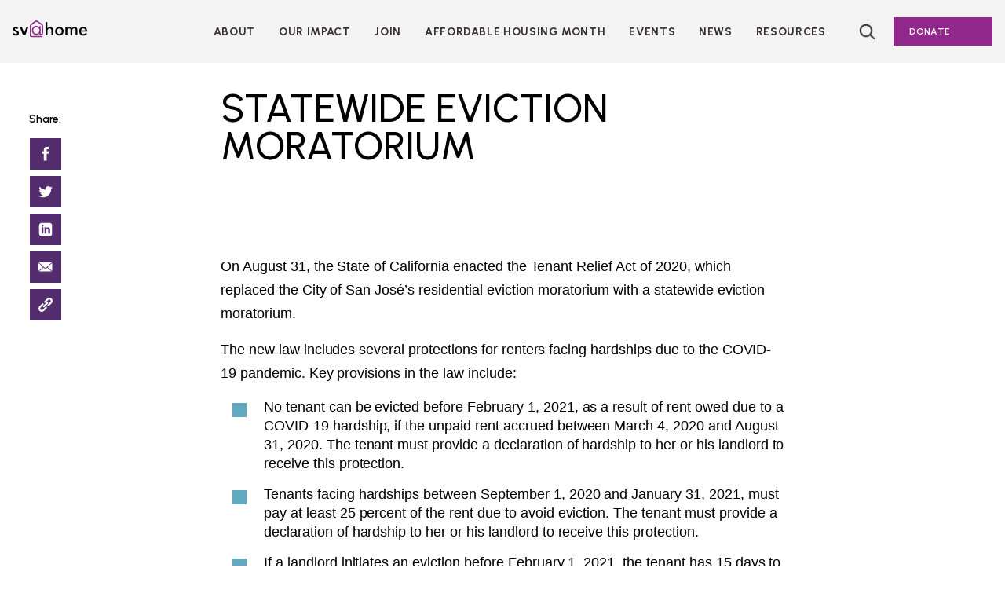

--- FILE ---
content_type: text/html; charset=UTF-8
request_url: https://siliconvalleyathome.org/event/statewide-eviction-moratorium/
body_size: 15715
content:
<!doctype html>
<html lang="en-US">
<head>
	<!-- Google Tag Manager -->
<script>(function(w,d,s,l,i){w[l]=w[l]||[];w[l].push({'gtm.start':
new Date().getTime(),event:'gtm.js'});var f=d.getElementsByTagName(s)[0],
j=d.createElement(s),dl=l!='dataLayer'?'&l='+l:'';j.async=true;j.src=
'https://www.googletagmanager.com/gtm.js?id='+i+dl;f.parentNode.insertBefore(j,f);
})(window,document,'script','dataLayer','GTM-NJT7QLS');</script>
<!-- End Google Tag Manager -->
	<meta charset="UTF-8">
	<meta name="viewport" content="width=device-width, initial-scale=1">
	<link rel="profile" href="https://gmpg.org/xfn/11">
	<link rel="preconnect" href="https://fonts.googleapis.com">
	<link rel="preconnect" href="https://fonts.gstatic.com" crossorigin>
	<link href="https://fonts.googleapis.com/css2?family=Amiri:ital@1&family=Lato:ital,wght@0,300;0,700;0,900;1,400&family=Playfair+Display:ital,wght@0,400;0,500;0,600;0,700;0,900;1,800&family=Urbanist:wght@400;500;600;700&display=swap" rel="stylesheet">

	<meta name='robots' content='index, follow, max-image-preview:large, max-snippet:-1, max-video-preview:-1' />
	<style>img:is([sizes="auto" i], [sizes^="auto," i]) { contain-intrinsic-size: 3000px 1500px }</style>
	
	<!-- This site is optimized with the Yoast SEO plugin v26.6 - https://yoast.com/wordpress/plugins/seo/ -->
	<title>Statewide Eviction Moratorium - SV@Home</title>
	<link rel="canonical" href="https://siliconvalleyathome.org/event/statewide-eviction-moratorium/" />
	<meta property="og:locale" content="en_US" />
	<meta property="og:type" content="article" />
	<meta property="og:title" content="Statewide Eviction Moratorium - SV@Home" />
	<meta property="og:description" content="On August 31, the State of California enacted the Tenant Relief Act of 2020, which replaced the City of San José&#8217;s residential eviction moratorium with a statewide eviction moratorium. The new law includes several protections for renters facing hardships due to the COVID-19 pandemic. Key provisions in the law include: No tenant can be evicted before [&hellip;]" />
	<meta property="og:url" content="https://siliconvalleyathome.org/event/statewide-eviction-moratorium/" />
	<meta property="og:site_name" content="SV@Home" />
	<meta name="twitter:card" content="summary_large_image" />
	<meta name="twitter:label1" content="Est. reading time" />
	<meta name="twitter:data1" content="1 minute" />
	<script type="application/ld+json" class="yoast-schema-graph">{"@context":"https://schema.org","@graph":[{"@type":"WebPage","@id":"https://siliconvalleyathome.org/event/statewide-eviction-moratorium/","url":"https://siliconvalleyathome.org/event/statewide-eviction-moratorium/","name":"Statewide Eviction Moratorium - SV@Home","isPartOf":{"@id":"https://siliconvalleyathome.org/#website"},"datePublished":"2020-09-16T19:59:32+00:00","breadcrumb":{"@id":"https://siliconvalleyathome.org/event/statewide-eviction-moratorium/#breadcrumb"},"inLanguage":"en-US","potentialAction":[{"@type":"ReadAction","target":["https://siliconvalleyathome.org/event/statewide-eviction-moratorium/"]}]},{"@type":"BreadcrumbList","@id":"https://siliconvalleyathome.org/event/statewide-eviction-moratorium/#breadcrumb","itemListElement":[{"@type":"ListItem","position":1,"name":"Home","item":"https://siliconvalleyathome.org/"},{"@type":"ListItem","position":2,"name":"Statewide Eviction Moratorium"}]},{"@type":"WebSite","@id":"https://siliconvalleyathome.org/#website","url":"https://siliconvalleyathome.org/","name":"SV@Home","description":"","publisher":{"@id":"https://siliconvalleyathome.org/#organization"},"potentialAction":[{"@type":"SearchAction","target":{"@type":"EntryPoint","urlTemplate":"https://siliconvalleyathome.org/?s={search_term_string}"},"query-input":{"@type":"PropertyValueSpecification","valueRequired":true,"valueName":"search_term_string"}}],"inLanguage":"en-US"},{"@type":"Organization","@id":"https://siliconvalleyathome.org/#organization","name":"SV@Home","url":"https://siliconvalleyathome.org/","logo":{"@type":"ImageObject","inLanguage":"en-US","@id":"https://siliconvalleyathome.org/#/schema/logo/image/","url":"https://siliconvalleyathome.org/wp-content/uploads/2017/06/color_logo_transparentbg-1900x623.png","contentUrl":"https://siliconvalleyathome.org/wp-content/uploads/2017/06/color_logo_transparentbg-1900x623.png","width":3750,"height":1229,"caption":"SV@Home"},"image":{"@id":"https://siliconvalleyathome.org/#/schema/logo/image/"}}]}</script>
	<!-- / Yoast SEO plugin. -->


<link rel='dns-prefetch' href='//cdnjs.cloudflare.com' />
<link rel='dns-prefetch' href='//use.typekit.net' />
<link rel="alternate" type="application/rss+xml" title="SV@Home &raquo; Feed" href="https://siliconvalleyathome.org/feed/" />
<link rel="alternate" type="application/rss+xml" title="SV@Home &raquo; Comments Feed" href="https://siliconvalleyathome.org/comments/feed/" />
<script>
window._wpemojiSettings = {"baseUrl":"https:\/\/s.w.org\/images\/core\/emoji\/16.0.1\/72x72\/","ext":".png","svgUrl":"https:\/\/s.w.org\/images\/core\/emoji\/16.0.1\/svg\/","svgExt":".svg","source":{"concatemoji":"https:\/\/siliconvalleyathome.org\/wp-includes\/js\/wp-emoji-release.min.js?ver=6.8.3"}};
/*! This file is auto-generated */
!function(s,n){var o,i,e;function c(e){try{var t={supportTests:e,timestamp:(new Date).valueOf()};sessionStorage.setItem(o,JSON.stringify(t))}catch(e){}}function p(e,t,n){e.clearRect(0,0,e.canvas.width,e.canvas.height),e.fillText(t,0,0);var t=new Uint32Array(e.getImageData(0,0,e.canvas.width,e.canvas.height).data),a=(e.clearRect(0,0,e.canvas.width,e.canvas.height),e.fillText(n,0,0),new Uint32Array(e.getImageData(0,0,e.canvas.width,e.canvas.height).data));return t.every(function(e,t){return e===a[t]})}function u(e,t){e.clearRect(0,0,e.canvas.width,e.canvas.height),e.fillText(t,0,0);for(var n=e.getImageData(16,16,1,1),a=0;a<n.data.length;a++)if(0!==n.data[a])return!1;return!0}function f(e,t,n,a){switch(t){case"flag":return n(e,"\ud83c\udff3\ufe0f\u200d\u26a7\ufe0f","\ud83c\udff3\ufe0f\u200b\u26a7\ufe0f")?!1:!n(e,"\ud83c\udde8\ud83c\uddf6","\ud83c\udde8\u200b\ud83c\uddf6")&&!n(e,"\ud83c\udff4\udb40\udc67\udb40\udc62\udb40\udc65\udb40\udc6e\udb40\udc67\udb40\udc7f","\ud83c\udff4\u200b\udb40\udc67\u200b\udb40\udc62\u200b\udb40\udc65\u200b\udb40\udc6e\u200b\udb40\udc67\u200b\udb40\udc7f");case"emoji":return!a(e,"\ud83e\udedf")}return!1}function g(e,t,n,a){var r="undefined"!=typeof WorkerGlobalScope&&self instanceof WorkerGlobalScope?new OffscreenCanvas(300,150):s.createElement("canvas"),o=r.getContext("2d",{willReadFrequently:!0}),i=(o.textBaseline="top",o.font="600 32px Arial",{});return e.forEach(function(e){i[e]=t(o,e,n,a)}),i}function t(e){var t=s.createElement("script");t.src=e,t.defer=!0,s.head.appendChild(t)}"undefined"!=typeof Promise&&(o="wpEmojiSettingsSupports",i=["flag","emoji"],n.supports={everything:!0,everythingExceptFlag:!0},e=new Promise(function(e){s.addEventListener("DOMContentLoaded",e,{once:!0})}),new Promise(function(t){var n=function(){try{var e=JSON.parse(sessionStorage.getItem(o));if("object"==typeof e&&"number"==typeof e.timestamp&&(new Date).valueOf()<e.timestamp+604800&&"object"==typeof e.supportTests)return e.supportTests}catch(e){}return null}();if(!n){if("undefined"!=typeof Worker&&"undefined"!=typeof OffscreenCanvas&&"undefined"!=typeof URL&&URL.createObjectURL&&"undefined"!=typeof Blob)try{var e="postMessage("+g.toString()+"("+[JSON.stringify(i),f.toString(),p.toString(),u.toString()].join(",")+"));",a=new Blob([e],{type:"text/javascript"}),r=new Worker(URL.createObjectURL(a),{name:"wpTestEmojiSupports"});return void(r.onmessage=function(e){c(n=e.data),r.terminate(),t(n)})}catch(e){}c(n=g(i,f,p,u))}t(n)}).then(function(e){for(var t in e)n.supports[t]=e[t],n.supports.everything=n.supports.everything&&n.supports[t],"flag"!==t&&(n.supports.everythingExceptFlag=n.supports.everythingExceptFlag&&n.supports[t]);n.supports.everythingExceptFlag=n.supports.everythingExceptFlag&&!n.supports.flag,n.DOMReady=!1,n.readyCallback=function(){n.DOMReady=!0}}).then(function(){return e}).then(function(){var e;n.supports.everything||(n.readyCallback(),(e=n.source||{}).concatemoji?t(e.concatemoji):e.wpemoji&&e.twemoji&&(t(e.twemoji),t(e.wpemoji)))}))}((window,document),window._wpemojiSettings);
</script>
<style id='wp-emoji-styles-inline-css'>

	img.wp-smiley, img.emoji {
		display: inline !important;
		border: none !important;
		box-shadow: none !important;
		height: 1em !important;
		width: 1em !important;
		margin: 0 0.07em !important;
		vertical-align: -0.1em !important;
		background: none !important;
		padding: 0 !important;
	}
</style>
<link rel='stylesheet' id='wp-block-library-css' href='https://siliconvalleyathome.org/wp-includes/css/dist/block-library/style.min.css?ver=6.8.3' media='all' />
<style id='classic-theme-styles-inline-css'>
/*! This file is auto-generated */
.wp-block-button__link{color:#fff;background-color:#32373c;border-radius:9999px;box-shadow:none;text-decoration:none;padding:calc(.667em + 2px) calc(1.333em + 2px);font-size:1.125em}.wp-block-file__button{background:#32373c;color:#fff;text-decoration:none}
</style>
<link rel='stylesheet' id='embed-action-network-css' href='https://siliconvalleyathome.org/wp-content/plugins/wp-action-network/blocks/block.css?ver=1673374981' media='all' />
<style id='global-styles-inline-css'>
:root{--wp--preset--aspect-ratio--square: 1;--wp--preset--aspect-ratio--4-3: 4/3;--wp--preset--aspect-ratio--3-4: 3/4;--wp--preset--aspect-ratio--3-2: 3/2;--wp--preset--aspect-ratio--2-3: 2/3;--wp--preset--aspect-ratio--16-9: 16/9;--wp--preset--aspect-ratio--9-16: 9/16;--wp--preset--color--black: #000000;--wp--preset--color--cyan-bluish-gray: #abb8c3;--wp--preset--color--white: #FFFFFF;--wp--preset--color--pale-pink: #f78da7;--wp--preset--color--vivid-red: #cf2e2e;--wp--preset--color--luminous-vivid-orange: #ff6900;--wp--preset--color--luminous-vivid-amber: #fcb900;--wp--preset--color--light-green-cyan: #7bdcb5;--wp--preset--color--vivid-green-cyan: #00d084;--wp--preset--color--pale-cyan-blue: #8ed1fc;--wp--preset--color--vivid-cyan-blue: #0693e3;--wp--preset--color--vivid-purple: #9b51e0;--wp--preset--color--sv-purple: #91278B;--wp--preset--color--sv-dark-purple: #532D6D;--wp--preset--color--dark-gray: #56565A;--wp--preset--color--sv-lt-blue: #60A9C1;--wp--preset--color--sv-yellow: #F5C400;--wp--preset--color--sv-blue: #EB881F;--wp--preset--color--darker-gray: #343030;--wp--preset--color--sv-lt-purple: #F3F3F3;--wp--preset--color--gray: #DEDEDE;--wp--preset--color--microsite-purple: #c893c5;--wp--preset--gradient--vivid-cyan-blue-to-vivid-purple: linear-gradient(135deg,rgba(6,147,227,1) 0%,rgb(155,81,224) 100%);--wp--preset--gradient--light-green-cyan-to-vivid-green-cyan: linear-gradient(135deg,rgb(122,220,180) 0%,rgb(0,208,130) 100%);--wp--preset--gradient--luminous-vivid-amber-to-luminous-vivid-orange: linear-gradient(135deg,rgba(252,185,0,1) 0%,rgba(255,105,0,1) 100%);--wp--preset--gradient--luminous-vivid-orange-to-vivid-red: linear-gradient(135deg,rgba(255,105,0,1) 0%,rgb(207,46,46) 100%);--wp--preset--gradient--very-light-gray-to-cyan-bluish-gray: linear-gradient(135deg,rgb(238,238,238) 0%,rgb(169,184,195) 100%);--wp--preset--gradient--cool-to-warm-spectrum: linear-gradient(135deg,rgb(74,234,220) 0%,rgb(151,120,209) 20%,rgb(207,42,186) 40%,rgb(238,44,130) 60%,rgb(251,105,98) 80%,rgb(254,248,76) 100%);--wp--preset--gradient--blush-light-purple: linear-gradient(135deg,rgb(255,206,236) 0%,rgb(152,150,240) 100%);--wp--preset--gradient--blush-bordeaux: linear-gradient(135deg,rgb(254,205,165) 0%,rgb(254,45,45) 50%,rgb(107,0,62) 100%);--wp--preset--gradient--luminous-dusk: linear-gradient(135deg,rgb(255,203,112) 0%,rgb(199,81,192) 50%,rgb(65,88,208) 100%);--wp--preset--gradient--pale-ocean: linear-gradient(135deg,rgb(255,245,203) 0%,rgb(182,227,212) 50%,rgb(51,167,181) 100%);--wp--preset--gradient--electric-grass: linear-gradient(135deg,rgb(202,248,128) 0%,rgb(113,206,126) 100%);--wp--preset--gradient--midnight: linear-gradient(135deg,rgb(2,3,129) 0%,rgb(40,116,252) 100%);--wp--preset--font-size--small: 13px;--wp--preset--font-size--medium: 20px;--wp--preset--font-size--large: 36px;--wp--preset--font-size--x-large: 42px;--wp--preset--font-size--h-1: 50px;--wp--preset--font-size--h-2: 36px;--wp--preset--font-size--h-3: 28px;--wp--preset--font-size--h-4: 26px;--wp--preset--font-size--h-5: 22px;--wp--preset--font-size--h-6: 14px;--wp--preset--font-size--p: 18px;--wp--preset--font-size--xs: 13px;--wp--preset--font-size--button: 16px;--wp--preset--font-size--nav: 15px;--wp--preset--spacing--20: 0.44rem;--wp--preset--spacing--30: 0.67rem;--wp--preset--spacing--40: 1rem;--wp--preset--spacing--50: 1.5rem;--wp--preset--spacing--60: 2.25rem;--wp--preset--spacing--70: 3.38rem;--wp--preset--spacing--80: 5.06rem;--wp--preset--shadow--natural: 6px 6px 9px rgba(0, 0, 0, 0.2);--wp--preset--shadow--deep: 12px 12px 50px rgba(0, 0, 0, 0.4);--wp--preset--shadow--sharp: 6px 6px 0px rgba(0, 0, 0, 0.2);--wp--preset--shadow--outlined: 6px 6px 0px -3px rgba(255, 255, 255, 1), 6px 6px rgba(0, 0, 0, 1);--wp--preset--shadow--crisp: 6px 6px 0px rgba(0, 0, 0, 1);}:where(.is-layout-flex){gap: 0.5em;}:where(.is-layout-grid){gap: 0.5em;}body .is-layout-flex{display: flex;}.is-layout-flex{flex-wrap: wrap;align-items: center;}.is-layout-flex > :is(*, div){margin: 0;}body .is-layout-grid{display: grid;}.is-layout-grid > :is(*, div){margin: 0;}:where(.wp-block-columns.is-layout-flex){gap: 2em;}:where(.wp-block-columns.is-layout-grid){gap: 2em;}:where(.wp-block-post-template.is-layout-flex){gap: 1.25em;}:where(.wp-block-post-template.is-layout-grid){gap: 1.25em;}.has-black-color{color: var(--wp--preset--color--black) !important;}.has-cyan-bluish-gray-color{color: var(--wp--preset--color--cyan-bluish-gray) !important;}.has-white-color{color: var(--wp--preset--color--white) !important;}.has-pale-pink-color{color: var(--wp--preset--color--pale-pink) !important;}.has-vivid-red-color{color: var(--wp--preset--color--vivid-red) !important;}.has-luminous-vivid-orange-color{color: var(--wp--preset--color--luminous-vivid-orange) !important;}.has-luminous-vivid-amber-color{color: var(--wp--preset--color--luminous-vivid-amber) !important;}.has-light-green-cyan-color{color: var(--wp--preset--color--light-green-cyan) !important;}.has-vivid-green-cyan-color{color: var(--wp--preset--color--vivid-green-cyan) !important;}.has-pale-cyan-blue-color{color: var(--wp--preset--color--pale-cyan-blue) !important;}.has-vivid-cyan-blue-color{color: var(--wp--preset--color--vivid-cyan-blue) !important;}.has-vivid-purple-color{color: var(--wp--preset--color--vivid-purple) !important;}.has-black-background-color{background-color: var(--wp--preset--color--black) !important;}.has-cyan-bluish-gray-background-color{background-color: var(--wp--preset--color--cyan-bluish-gray) !important;}.has-white-background-color{background-color: var(--wp--preset--color--white) !important;}.has-pale-pink-background-color{background-color: var(--wp--preset--color--pale-pink) !important;}.has-vivid-red-background-color{background-color: var(--wp--preset--color--vivid-red) !important;}.has-luminous-vivid-orange-background-color{background-color: var(--wp--preset--color--luminous-vivid-orange) !important;}.has-luminous-vivid-amber-background-color{background-color: var(--wp--preset--color--luminous-vivid-amber) !important;}.has-light-green-cyan-background-color{background-color: var(--wp--preset--color--light-green-cyan) !important;}.has-vivid-green-cyan-background-color{background-color: var(--wp--preset--color--vivid-green-cyan) !important;}.has-pale-cyan-blue-background-color{background-color: var(--wp--preset--color--pale-cyan-blue) !important;}.has-vivid-cyan-blue-background-color{background-color: var(--wp--preset--color--vivid-cyan-blue) !important;}.has-vivid-purple-background-color{background-color: var(--wp--preset--color--vivid-purple) !important;}.has-black-border-color{border-color: var(--wp--preset--color--black) !important;}.has-cyan-bluish-gray-border-color{border-color: var(--wp--preset--color--cyan-bluish-gray) !important;}.has-white-border-color{border-color: var(--wp--preset--color--white) !important;}.has-pale-pink-border-color{border-color: var(--wp--preset--color--pale-pink) !important;}.has-vivid-red-border-color{border-color: var(--wp--preset--color--vivid-red) !important;}.has-luminous-vivid-orange-border-color{border-color: var(--wp--preset--color--luminous-vivid-orange) !important;}.has-luminous-vivid-amber-border-color{border-color: var(--wp--preset--color--luminous-vivid-amber) !important;}.has-light-green-cyan-border-color{border-color: var(--wp--preset--color--light-green-cyan) !important;}.has-vivid-green-cyan-border-color{border-color: var(--wp--preset--color--vivid-green-cyan) !important;}.has-pale-cyan-blue-border-color{border-color: var(--wp--preset--color--pale-cyan-blue) !important;}.has-vivid-cyan-blue-border-color{border-color: var(--wp--preset--color--vivid-cyan-blue) !important;}.has-vivid-purple-border-color{border-color: var(--wp--preset--color--vivid-purple) !important;}.has-vivid-cyan-blue-to-vivid-purple-gradient-background{background: var(--wp--preset--gradient--vivid-cyan-blue-to-vivid-purple) !important;}.has-light-green-cyan-to-vivid-green-cyan-gradient-background{background: var(--wp--preset--gradient--light-green-cyan-to-vivid-green-cyan) !important;}.has-luminous-vivid-amber-to-luminous-vivid-orange-gradient-background{background: var(--wp--preset--gradient--luminous-vivid-amber-to-luminous-vivid-orange) !important;}.has-luminous-vivid-orange-to-vivid-red-gradient-background{background: var(--wp--preset--gradient--luminous-vivid-orange-to-vivid-red) !important;}.has-very-light-gray-to-cyan-bluish-gray-gradient-background{background: var(--wp--preset--gradient--very-light-gray-to-cyan-bluish-gray) !important;}.has-cool-to-warm-spectrum-gradient-background{background: var(--wp--preset--gradient--cool-to-warm-spectrum) !important;}.has-blush-light-purple-gradient-background{background: var(--wp--preset--gradient--blush-light-purple) !important;}.has-blush-bordeaux-gradient-background{background: var(--wp--preset--gradient--blush-bordeaux) !important;}.has-luminous-dusk-gradient-background{background: var(--wp--preset--gradient--luminous-dusk) !important;}.has-pale-ocean-gradient-background{background: var(--wp--preset--gradient--pale-ocean) !important;}.has-electric-grass-gradient-background{background: var(--wp--preset--gradient--electric-grass) !important;}.has-midnight-gradient-background{background: var(--wp--preset--gradient--midnight) !important;}.has-small-font-size{font-size: var(--wp--preset--font-size--small) !important;}.has-medium-font-size{font-size: var(--wp--preset--font-size--medium) !important;}.has-large-font-size{font-size: var(--wp--preset--font-size--large) !important;}.has-x-large-font-size{font-size: var(--wp--preset--font-size--x-large) !important;}
:where(.wp-block-post-template.is-layout-flex){gap: 1.25em;}:where(.wp-block-post-template.is-layout-grid){gap: 1.25em;}
:where(.wp-block-columns.is-layout-flex){gap: 2em;}:where(.wp-block-columns.is-layout-grid){gap: 2em;}
:root :where(.wp-block-pullquote){font-size: 1.5em;line-height: 1.6;}
</style>
<link rel='stylesheet' id='contact-form-7-css' href='https://siliconvalleyathome.org/wp-content/plugins/contact-form-7/includes/css/styles.css?ver=6.1.4' media='all' />
<link rel='stylesheet' id='slick-style-css' href='https://cdnjs.cloudflare.com/ajax/libs/slick-carousel/1.8.1/slick.min.css?ver=6.8.3' media='all' />
<link rel='stylesheet' id='sv_2022-fonts-css' href='https://use.typekit.net/zne2iqm.css?ver=6.8.3' media='' />
<link rel='stylesheet' id='sv_2022-style-css' href='https://siliconvalleyathome.org/wp-content/themes/sv_2022/dist/style-293946.css?ver=1.2.1' media='all' />
<script src="https://cdnjs.cloudflare.com/ajax/libs/gsap/3.5.1/gsap.min.js?ver=3.5.1" id="gsap-js"></script>
<script src="https://siliconvalleyathome.org/wp-content/themes/sv_2022/js/ScrollTrigger.min.js?ver=6.8.3" id="gsap-scrollTrigger-js"></script>
<script src="https://siliconvalleyathome.org/wp-includes/js/jquery/jquery.min.js?ver=3.7.1" id="jquery-core-js"></script>
<script src="https://siliconvalleyathome.org/wp-includes/js/jquery/jquery-migrate.min.js?ver=3.4.1" id="jquery-migrate-js"></script>
<link rel="https://api.w.org/" href="https://siliconvalleyathome.org/wp-json/" /><link rel="alternate" title="JSON" type="application/json" href="https://siliconvalleyathome.org/wp-json/wp/v2/event/11230" /><link rel="EditURI" type="application/rsd+xml" title="RSD" href="https://siliconvalleyathome.org/xmlrpc.php?rsd" />
<link rel='shortlink' href='https://siliconvalleyathome.org/?p=11230' />
<link rel="alternate" title="oEmbed (JSON)" type="application/json+oembed" href="https://siliconvalleyathome.org/wp-json/oembed/1.0/embed?url=https%3A%2F%2Fsiliconvalleyathome.org%2Fevent%2Fstatewide-eviction-moratorium%2F" />
<link rel="alternate" title="oEmbed (XML)" type="text/xml+oembed" href="https://siliconvalleyathome.org/wp-json/oembed/1.0/embed?url=https%3A%2F%2Fsiliconvalleyathome.org%2Fevent%2Fstatewide-eviction-moratorium%2F&#038;format=xml" />
<style>.recentcomments a{display:inline !important;padding:0 !important;margin:0 !important;}</style><link rel="icon" href="https://siliconvalleyathome.org/wp-content/uploads/2017/06/cropped-At-sign_large-32x32.png" sizes="32x32" />
<link rel="icon" href="https://siliconvalleyathome.org/wp-content/uploads/2017/06/cropped-At-sign_large-192x192.png" sizes="192x192" />
<link rel="apple-touch-icon" href="https://siliconvalleyathome.org/wp-content/uploads/2017/06/cropped-At-sign_large-180x180.png" />
<meta name="msapplication-TileImage" content="https://siliconvalleyathome.org/wp-content/uploads/2017/06/cropped-At-sign_large-270x270.png" />
</head>

<body class="wp-singular event-template-default single single-event postid-11230 wp-custom-logo wp-theme-sv_2022">
	<!-- Google Tag Manager (noscript) -->
<noscript><iframe src="https://www.googletagmanager.com/ns.html?id=GTM-NJT7QLS"
height="0" width="0" style="display:none;visibility:hidden"></iframe></noscript>
<!-- End Google Tag Manager (noscript) -->
		<svg xmlns="http://www.w3.org/2000/svg" viewBox="0 0 0 0" width="0" height="0" focusable="false" role="none" style="visibility: hidden; position: absolute; left: -9999px; overflow: hidden;">
			<defs>
				<filter id="sv_2022-black">
					<feColorMatrix
		      type="matrix"
					color-interpolation-filters="sRGB"
		      values="0 0 0 0 0		              0 0 0 0 0		              0 0 0 0 0		              0 0 0 1 0 "/>
				</filter>
			</defs>
		</svg>
				<svg xmlns="http://www.w3.org/2000/svg" viewBox="0 0 0 0" width="0" height="0" focusable="false" role="none" style="visibility: hidden; position: absolute; left: -9999px; overflow: hidden;">
			<defs>
				<filter id="sv_2022-sv-purple">
					<feColorMatrix
		      type="matrix"
					color-interpolation-filters="sRGB"
		      values="0 0 0 0 0.56862745098		              0 0 0 0 0.152941176471		              0 0 0 0 0.545098039216		              0 0 0 1 0 "/>
				</filter>
			</defs>
		</svg>
				<svg xmlns="http://www.w3.org/2000/svg" viewBox="0 0 0 0" width="0" height="0" focusable="false" role="none" style="visibility: hidden; position: absolute; left: -9999px; overflow: hidden;">
			<defs>
				<filter id="sv_2022-sv-dark-purple">
					<feColorMatrix
		      type="matrix"
					color-interpolation-filters="sRGB"
		      values="0 0 0 0 0.325490196078		              0 0 0 0 0.176470588235		              0 0 0 0 0.427450980392		              0 0 0 1 0 "/>
				</filter>
			</defs>
		</svg>
				<svg xmlns="http://www.w3.org/2000/svg" viewBox="0 0 0 0" width="0" height="0" focusable="false" role="none" style="visibility: hidden; position: absolute; left: -9999px; overflow: hidden;">
			<defs>
				<filter id="sv_2022-dark-gray">
					<feColorMatrix
		      type="matrix"
					color-interpolation-filters="sRGB"
		      values="0 0 0 0 0.337254901961		              0 0 0 0 0.337254901961		              0 0 0 0 0.352941176471		              0 0 0 1 0 "/>
				</filter>
			</defs>
		</svg>
				<svg xmlns="http://www.w3.org/2000/svg" viewBox="0 0 0 0" width="0" height="0" focusable="false" role="none" style="visibility: hidden; position: absolute; left: -9999px; overflow: hidden;">
			<defs>
				<filter id="sv_2022-sv-lt-blue">
					<feColorMatrix
		      type="matrix"
					color-interpolation-filters="sRGB"
		      values="0 0 0 0 0.376470588235		              0 0 0 0 0.662745098039		              0 0 0 0 0.756862745098		              0 0 0 1 0 "/>
				</filter>
			</defs>
		</svg>
				<svg xmlns="http://www.w3.org/2000/svg" viewBox="0 0 0 0" width="0" height="0" focusable="false" role="none" style="visibility: hidden; position: absolute; left: -9999px; overflow: hidden;">
			<defs>
				<filter id="sv_2022-sv-yellow">
					<feColorMatrix
		      type="matrix"
					color-interpolation-filters="sRGB"
		      values="0 0 0 0 0.960784313725		              0 0 0 0 0.76862745098		              0 0 0 0 0		              0 0 0 1 0 "/>
				</filter>
			</defs>
		</svg>
				<svg xmlns="http://www.w3.org/2000/svg" viewBox="0 0 0 0" width="0" height="0" focusable="false" role="none" style="visibility: hidden; position: absolute; left: -9999px; overflow: hidden;">
			<defs>
				<filter id="sv_2022-sv-blue">
					<feColorMatrix
		      type="matrix"
					color-interpolation-filters="sRGB"
		      values="0 0 0 0 0.921568627451		              0 0 0 0 0.533333333333		              0 0 0 0 0.121568627451		              0 0 0 1 0 "/>
				</filter>
			</defs>
		</svg>
				<svg xmlns="http://www.w3.org/2000/svg" viewBox="0 0 0 0" width="0" height="0" focusable="false" role="none" style="visibility: hidden; position: absolute; left: -9999px; overflow: hidden;">
			<defs>
				<filter id="sv_2022-darker-gray">
					<feColorMatrix
		      type="matrix"
					color-interpolation-filters="sRGB"
		      values="0 0 0 0 0.203921568627		              0 0 0 0 0.188235294118		              0 0 0 0 0.188235294118		              0 0 0 1 0 "/>
				</filter>
			</defs>
		</svg>
				<svg xmlns="http://www.w3.org/2000/svg" viewBox="0 0 0 0" width="0" height="0" focusable="false" role="none" style="visibility: hidden; position: absolute; left: -9999px; overflow: hidden;">
			<defs>
				<filter id="sv_2022-sv-lt-purple">
					<feColorMatrix
		      type="matrix"
					color-interpolation-filters="sRGB"
		      values="0 0 0 0 0.952941176471		              0 0 0 0 0.952941176471		              0 0 0 0 0.952941176471		              0 0 0 1 0 "/>
				</filter>
			</defs>
		</svg>
				<svg xmlns="http://www.w3.org/2000/svg" viewBox="0 0 0 0" width="0" height="0" focusable="false" role="none" style="visibility: hidden; position: absolute; left: -9999px; overflow: hidden;">
			<defs>
				<filter id="sv_2022-gray">
					<feColorMatrix
		      type="matrix"
					color-interpolation-filters="sRGB"
		      values="0 0 0 0 0.870588235294		              0 0 0 0 0.870588235294		              0 0 0 0 0.870588235294		              0 0 0 1 0 "/>
				</filter>
			</defs>
		</svg>
				<svg xmlns="http://www.w3.org/2000/svg" viewBox="0 0 0 0" width="0" height="0" focusable="false" role="none" style="visibility: hidden; position: absolute; left: -9999px; overflow: hidden;">
			<defs>
				<filter id="sv_2022-white">
					<feColorMatrix
		      type="matrix"
					color-interpolation-filters="sRGB"
		      values="0 0 0 0 1		              0 0 0 0 1		              0 0 0 0 1		              0 0 0 1 0 "/>
				</filter>
			</defs>
		</svg>
				<svg xmlns="http://www.w3.org/2000/svg" viewBox="0 0 0 0" width="0" height="0" focusable="false" role="none" style="visibility: hidden; position: absolute; left: -9999px; overflow: hidden;">
			<defs>
				<filter id="sv_2022-microsite-purple">
					<feColorMatrix
		      type="matrix"
					color-interpolation-filters="sRGB"
		      values="0 0 0 0 0.78431372549		              0 0 0 0 0.576470588235		              0 0 0 0 0.772549019608		              0 0 0 1 0 "/>
				</filter>
			</defs>
		</svg>
		<div id="page" class="site">

	<!-- Violator Code -->
		<!-- End Violoator -->
			<a class="skip-link screen-reader-text" href="#primary">Skip to content</a>
	<header id="masthead" class="site-header">
		<div class="site-branding">
			<p class="site-header__branding">
				<a class="site-header__branding-link" href="https://siliconvalleyathome.org/" rel="home">
					<svg width="277" height="70" viewBox="0 0 277 70" stroke="none" fill="none" xmlns="http://www.w3.org/2000/svg">
<path d="M99.7065 31.4278V27.1223H104.427V55.3559C105.365 55.412 106.305 55.412 107.243 55.3559C107.625 55.2913 107.974 55.1005 108.235 54.8138C108.496 54.5271 108.655 54.1608 108.686 53.773C108.754 53.3582 108.78 52.9374 108.764 52.5172C108.764 44.4269 108.764 36.3259 108.764 28.2145C108.82 26.9886 108.553 25.7698 107.992 24.6805C107.43 23.5912 106.593 22.67 105.565 22.0095C100.735 18.7012 95.9775 15.3455 91.168 12.0109C90.3636 11.4266 89.3943 11.1171 88.4023 11.1275C87.4103 11.1379 86.4477 11.4679 85.6556 12.0689C80.9773 15.5689 76.3076 19.0759 71.6467 22.5899C69.6589 24.0937 68.8303 26.1884 68.8303 28.6471V51.0504C68.8303 54.1318 68.8303 57.2132 68.8303 60.2893C68.8213 60.7528 68.86 61.2161 68.9456 61.6717C69.0045 62.1136 69.2221 62.5185 69.5574 62.8101C69.8927 63.1017 70.3224 63.2598 70.7656 63.2546C71.1432 63.2546 71.5208 63.2546 71.8985 63.2546H111.434C111.544 64.8375 111.46 66.3782 111.486 68.0033C111.139 68.0591 110.789 68.0961 110.437 68.1141C97.3254 68.1141 84.2133 68.1141 71.0698 68.1141C70.1383 68.1065 69.2175 67.9134 68.3606 67.5457C67.5038 67.178 66.7279 66.6431 66.0778 65.9719C65.4277 65.3007 64.9162 64.5065 64.5731 63.6353C64.2299 62.7641 64.0618 61.833 64.0784 60.896C64.1466 52.8813 64.0784 44.8666 64.0784 36.8518C64.0784 33.9393 64.047 31.0479 64.0784 28.1195C64.069 26.2927 64.4922 24.4899 65.3131 22.8603C66.1339 21.2308 67.3288 19.8214 68.7988 18.7487C73.43 15.1978 78.166 11.7787 82.7867 8.19608C84.3988 7.00756 86.3399 6.35586 88.3383 6.33221C90.3368 6.30856 92.2926 6.91413 93.932 8.06417C98.7467 11.5149 103.656 14.8284 108.497 18.2369C110.065 19.2754 111.345 20.6974 112.217 22.3697C113.09 24.0419 113.526 25.9096 113.485 27.7976C113.516 36.2398 113.516 44.6819 113.485 53.124C113.485 56.2107 112.021 58.4003 109.21 59.6772C108.72 59.9273 108.185 60.0779 107.637 60.1204C105.046 60.1626 102.455 60.1204 99.696 60.1204V54.3059C99.1086 54.8335 98.7257 55.1132 98.3691 55.4403C91.9022 61.392 81.8007 60.7167 75.9317 54.1476C71.1485 48.7922 70.5453 40.6666 73.5244 35.1528C77.8094 27.2383 86.4843 24.4261 93.89 27.4494C95.7856 28.2646 97.4901 29.4707 98.8936 30.9898C99.0584 31.1765 99.2108 31.3739 99.3499 31.5808L99.7065 31.4278ZM99.9373 43.0357C99.9373 36.1765 94.9495 31.0215 88.341 31.0215C86.7864 31.015 85.2462 31.3204 83.8103 31.9197C82.3744 32.519 81.0716 33.4003 79.9782 34.5121C78.8849 35.6238 78.0228 36.9437 77.4423 38.3945C76.8619 39.8454 76.5748 41.398 76.5978 42.9618C76.5656 46.1181 77.7787 49.1585 79.9711 51.4165C82.1635 53.6745 85.1565 54.9659 88.2938 55.0077C93.4495 54.9971 99.9688 51.2615 99.9373 43.0093V43.0357Z" stroke="none" fill="black"/>
<path d="M196.414 30.5837H203.012V34.2771C203.489 33.7811 203.757 33.5068 204.019 33.2218C207.04 29.9822 210.727 29.101 214.923 30.1985C216.979 30.7428 218.746 32.0664 219.853 33.8919C220.084 34.2455 220.288 34.6095 220.566 35.0633L221.28 34.1716C222.816 32.1963 224.948 30.7767 227.355 30.1267C229.763 29.4767 232.315 29.6315 234.628 30.5678C237.922 31.9291 239.574 34.6042 240.266 37.9547C240.46 38.9046 240.56 39.8713 240.565 40.8409C240.591 47.3835 240.565 53.9209 240.565 60.4583C240.565 60.7062 240.533 60.9595 240.518 61.2022C239.637 61.4713 235.53 61.5294 233.878 61.2761V59.8198C233.878 54.1267 233.878 48.4335 233.878 42.7351C233.907 41.8077 233.844 40.8797 233.689 39.965C233.269 37.9389 232.152 36.4087 230.117 35.7439C229.101 35.3817 228.006 35.3103 226.952 35.5376C225.898 35.7649 224.928 36.282 224.149 37.0314C222.266 38.7514 221.789 41.0466 221.783 43.4738C221.783 48.9136 221.783 54.3588 221.783 59.7987V61.3394H215.122V59.9254C215.122 53.9807 215.122 48.0325 215.122 42.0808C215.133 41.5339 215.101 40.9871 215.028 40.4451C214.309 36.0816 209.961 34.1452 206.243 36.5407C204.208 37.8545 203.374 39.87 203.138 42.1916C203.102 42.655 203.09 43.1199 203.101 43.5846V61.3289H196.414V30.5837Z" stroke="none" fill="black"/>
<path d="M129.406 61.3709H122.823V12.4909C123.699 12.2218 127.811 12.1638 129.364 12.4223V34.8309C129.809 34.3455 130.072 34.0395 130.355 33.744C134.026 29.887 138.474 28.8898 143.467 30.4885C146.425 31.433 148.444 33.5224 149.734 36.3347C150.836 38.7248 151.124 41.2733 151.135 43.8587C151.135 49.3461 151.135 54.8282 151.135 60.3156C151.135 60.6427 151.082 60.9699 151.051 61.3709H144.385V59.9462C144.385 54.7543 144.385 49.5677 144.385 44.3758C144.383 43.1556 144.244 41.9396 143.97 40.751C142.633 35.2003 136.334 34.05 132.694 37.1631C131.653 38.0265 130.82 39.1149 130.255 40.3472C129.69 41.5795 129.409 42.924 129.432 44.2808C129.395 49.4675 129.432 54.6594 129.432 59.846L129.406 61.3709Z" stroke="none" fill="black"/>
<path d="M276.993 47.5838H254.078C254.112 48.1146 254.175 48.6431 254.267 49.1667C255.615 55.0076 260.372 57.0179 265.03 56.2897C267.551 55.923 269.837 54.602 271.423 52.5963C271.58 52.4064 271.753 52.227 272.01 51.942L276.552 55.4191C274.591 58.1206 272.283 60.1678 269.173 61.2231C265.809 62.3509 262.196 62.49 258.757 61.6241C253.48 60.2786 249.841 56.944 248.194 51.7468C246.327 45.9059 246.972 40.3077 250.769 35.3322C253.302 32.0081 256.79 30.3144 260.902 29.887C262.698 29.694 264.514 29.7955 266.278 30.1877C268.259 30.5805 270.116 31.4518 271.688 32.7267C273.261 34.0015 274.502 35.6417 275.304 37.506C276.736 40.6718 277.045 43.9748 276.993 47.5838ZM254.372 42.8984C255.746 43.1253 269.231 43.0673 270.107 42.8298C269.671 38.4083 266.613 35.443 262.502 35.443C260.472 35.4599 258.519 36.2302 257.019 37.606C255.519 38.9819 254.576 40.8665 254.372 42.8984Z" stroke="none" fill="black"/>
<path d="M157.903 46.4072C157.992 38.4188 162.666 32.1875 169.521 30.3355C171.902 29.6694 174.405 29.574 176.83 30.0569C179.255 30.5399 181.533 31.5877 183.483 33.1165C185.432 34.6452 186.999 36.6123 188.056 38.8599C189.113 41.1075 189.632 43.5731 189.572 46.059C189.498 53.9734 184.374 60.3473 176.748 61.8088C172.693 62.6438 168.474 61.8253 165.018 59.533C161.562 57.2408 159.152 53.6622 158.318 49.5835C158.127 48.5324 157.988 47.4723 157.903 46.4072ZM164.559 45.8796C164.496 47.7857 164.933 49.6749 165.828 51.3564C167.69 54.7069 170.591 56.2898 174.351 56.0734C178.112 55.8571 180.645 53.9629 182.045 50.4911C183.197 47.6939 183.248 44.5605 182.187 41.7271C179.564 34.4088 170.674 34.4352 167.082 38.6615C165.385 40.6723 164.486 43.2429 164.559 45.8796Z" stroke="none" fill="black"/>
<path d="M46.4613 61.4655C44.3634 61.4655 42.234 61.4655 40.0993 61.4655C39.8109 61.4655 39.5224 61.4655 39.1448 61.4181L27.2705 30.5938H34.6657C37.393 37.8856 40.1203 45.167 42.9001 52.5802L51.4334 30.5938H58.6398C58.5873 31.4749 47.3949 59.8721 46.4613 61.4655Z" stroke="none" fill="black"/>
<path d="M21.3517 34.3402L17.0614 37.9703C16.7624 37.6801 16.5055 37.4427 16.2275 37.1683C15.6001 36.5711 14.8573 36.1102 14.0452 35.8143C13.2331 35.5184 12.3692 35.3938 11.5071 35.4483C9.69243 35.5696 8.51759 36.7937 8.53857 38.4083C8.53816 38.7449 8.61568 39.0771 8.76497 39.3784C8.91427 39.6797 9.13124 39.9419 9.39872 40.1442C10.1186 40.7197 10.8914 41.225 11.7064 41.6532C13.1645 42.3813 14.7117 42.9512 16.1593 43.7004C17.6231 44.416 19.0264 45.2507 20.3552 46.1961C25.2643 49.8896 24.1104 56.3689 20.7118 59.3289C19.1576 60.6937 17.2493 61.5849 15.21 61.8985C11.5867 62.5395 7.85438 61.957 4.59446 60.2417C2.75121 59.2807 1.17285 57.8759 0 56.1526L4.40565 52.2797C4.72034 52.6227 4.99307 52.9182 5.27629 53.2136C6.22565 54.2319 7.37775 55.0373 8.65744 55.5774C9.93712 56.1174 11.3156 56.3799 12.703 56.3478C13.8064 56.3523 14.8788 55.9803 15.745 55.2925C17.2817 54.1001 17.4338 52.2692 16.0282 50.9237C15.4104 50.355 14.7145 49.8787 13.9617 49.5097C12.6925 48.8607 11.3393 48.3594 10.0753 47.7315C8.63659 47.0606 7.23584 46.3102 5.87944 45.4838C0.262241 41.9276 0.980781 33.7651 7.05953 30.9159C11.4022 28.8739 17.0719 29.8131 20.3552 33.1847C20.6751 33.5118 20.9793 33.8759 21.3517 34.3402Z" stroke="none" fill="black"/>
</svg>
					<span class="screen-reader-text">SV@Home</span>
				</a>
			</p>
		</div><!-- .site-branding -->

		<nav id="site-navigation" class="main-navigation">
			<button class="menu-toggle" aria-controls="primary-menu" aria-expanded="false"></button>
			<div class="menu-header-menu-container"><ul id="primary-menu" class="menu"><li id="menu-item-1311" class="menu-item menu-item-type-post_type menu-item-object-page menu-item-has-children menu-item-1311"><a href="https://siliconvalleyathome.org/about-us/">About</a>
<ul class="sub-menu">
	<li id="menu-item-1312" class="menu-item menu-item-type-post_type menu-item-object-page menu-item-1312"><a href="https://siliconvalleyathome.org/about-us/">About Us</a></li>
	<li id="menu-item-1305" class="menu-item menu-item-type-post_type menu-item-object-page menu-item-1305"><a href="https://siliconvalleyathome.org/staff/">Staff</a></li>
	<li id="menu-item-1306" class="menu-item menu-item-type-post_type menu-item-object-page menu-item-1306"><a href="https://siliconvalleyathome.org/board/">Board of Directors</a></li>
	<li id="menu-item-15624" class="menu-item menu-item-type-post_type menu-item-object-page menu-item-15624"><a href="https://siliconvalleyathome.org/job-listings/">Job Listings</a></li>
	<li id="menu-item-1314" class="menu-item menu-item-type-post_type menu-item-object-page menu-item-1314"><a href="https://siliconvalleyathome.org/contact-us/">Contact Us</a></li>
	<li id="menu-item-2025" class="menu-item menu-item-type-post_type menu-item-object-page menu-item-2025"><a href="https://siliconvalleyathome.org/about-us/press/">Media Inquiries</a></li>
	<li id="menu-item-17452" class="menu-item menu-item-type-post_type menu-item-object-page menu-item-17452"><a href="https://siliconvalleyathome.org/become-a-member/our-members/">Our Members</a></li>
	<li id="menu-item-18738" class="menu-item menu-item-type-post_type menu-item-object-page menu-item-18738"><a href="https://siliconvalleyathome.org/strategic-plan-2025-29/">Strategic Plan 2025-29</a></li>
</ul>
</li>
<li id="menu-item-18732" class="menu-item menu-item-type-post_type menu-item-object-page menu-item-has-children menu-item-18732"><a href="https://siliconvalleyathome.org/our-impact/">Our Impact</a>
<ul class="sub-menu">
	<li id="menu-item-19039" class="menu-item menu-item-type-post_type_archive menu-item-object-action-fund menu-item-19039"><a href="https://siliconvalleyathome.org/action-fund/">Action Fund</a></li>
	<li id="menu-item-18741" class="menu-item menu-item-type-post_type menu-item-object-page menu-item-18741"><a href="https://siliconvalleyathome.org/our-impact/">Our Impact</a></li>
	<li id="menu-item-7605" class="menu-item menu-item-type-post_type menu-item-object-page menu-item-has-children menu-item-7605"><a href="https://siliconvalleyathome.org/advocacy-toolkit/advocacy/">Advocacy</a>
	<ul class="sub-menu">
		<li id="menu-item-10748" class="menu-item menu-item-type-post_type menu-item-object-page menu-item-10748"><a href="https://siliconvalleyathome.org/advocacy-toolkit/advocacy/">Take Action</a></li>
		<li id="menu-item-16012" class="menu-item menu-item-type-post_type menu-item-object-page menu-item-16012"><a href="https://siliconvalleyathome.org/action-fund/">SV@Home Action Fund</a></li>
		<li id="menu-item-15820" class="menu-item menu-item-type-post_type menu-item-object-page menu-item-15820"><a href="https://siliconvalleyathome.org/advocacy-toolkit/">Advocacy Toolkit</a></li>
		<li id="menu-item-16403" class="menu-item menu-item-type-post_type menu-item-object-page menu-item-16403"><a href="https://siliconvalleyathome.org/housing-action-coalition-event-recordings/">Policy in Action@Home Series</a></li>
		<li id="menu-item-15642" class="menu-item menu-item-type-post_type menu-item-object-page menu-item-has-children menu-item-15642"><a href="https://siliconvalleyathome.org/project-endorsement/">Project Endorsement</a>
		<ul class="sub-menu">
			<li id="menu-item-15641" class="menu-item menu-item-type-post_type menu-item-object-page menu-item-15641"><a href="https://siliconvalleyathome.org/endorsed-projects/">List of Endorsed Projects</a></li>
		</ul>
</li>
	</ul>
</li>
	<li id="menu-item-18736" class="menu-item menu-item-type-post_type menu-item-object-page menu-item-has-children menu-item-18736"><a href="https://siliconvalleyathome.org/leadership-development/">Leadership Development</a>
	<ul class="sub-menu">
		<li id="menu-item-18735" class="menu-item menu-item-type-post_type menu-item-object-page menu-item-18735"><a href="https://siliconvalleyathome.org/community-roots-collaborative/">Community Roots Collaborative</a></li>
		<li id="menu-item-18737" class="menu-item menu-item-type-post_type menu-item-object-page menu-item-18737"><a href="https://siliconvalleyathome.org/brick-by-brick-institute/">Brick by Brick Institute</a></li>
	</ul>
</li>
	<li id="menu-item-18733" class="menu-item menu-item-type-post_type menu-item-object-page menu-item-has-children menu-item-18733"><a href="https://siliconvalleyathome.org/narrative-power/">Narrative Power</a>
	<ul class="sub-menu">
		<li id="menu-item-18734" class="menu-item menu-item-type-post_type menu-item-object-page menu-item-18734"><a href="https://siliconvalleyathome.org/?page_id=18726">Foundations of Affordable Housing</a></li>
	</ul>
</li>
</ul>
</li>
<li id="menu-item-17395" class="menu-item menu-item-type-custom menu-item-object-custom menu-item-has-children menu-item-17395"><a>Join</a>
<ul class="sub-menu">
	<li id="menu-item-19940" class="menu-item menu-item-type-custom menu-item-object-custom menu-item-19940"><a href="https://giving.classy.org/campaign/689102/donate">Individual Membership</a></li>
	<li id="menu-item-19941" class="menu-item menu-item-type-custom menu-item-object-custom menu-item-19941"><a href="https://giving.classy.org/campaign/720143/donate">Organizational Membership</a></li>
	<li id="menu-item-20204" class="menu-item menu-item-type-post_type menu-item-object-page menu-item-20204"><a href="https://siliconvalleyathome.org/ways-to-support-svhome/">More Ways To Support</a></li>
</ul>
</li>
<li id="menu-item-17624" class="menu-item menu-item-type-post_type menu-item-object-page menu-item-has-children menu-item-17624"><a href="https://siliconvalleyathome.org/affordable-housing-month/">Affordable Housing Month</a>
<ul class="sub-menu">
	<li id="menu-item-18775" class="menu-item menu-item-type-custom menu-item-object-custom menu-item-18775"><a href="https://siliconvalleyathome.org/affordable-housing-month/">Learn More</a></li>
	<li id="menu-item-18774" class="menu-item menu-item-type-custom menu-item-object-custom menu-item-18774"><a href="https://giving.classy.org/campaign/754884/donate">Become a Sponsor</a></li>
	<li id="menu-item-19358" class="menu-item menu-item-type-post_type menu-item-object-page menu-item-19358"><a href="https://siliconvalleyathome.org/affordable-housing-month/our-sponsors/">Our Sponsors</a></li>
</ul>
</li>
<li id="menu-item-10743" class="menu-item menu-item-type-post_type menu-item-object-page menu-item-10743"><a href="https://siliconvalleyathome.org/events/">Events</a></li>
<li id="menu-item-1636" class="menu-item menu-item-type-post_type menu-item-object-page menu-item-1636"><a href="https://siliconvalleyathome.org/news-and-updates/">News</a></li>
<li id="menu-item-15755" class="menu-item menu-item-type-post_type menu-item-object-page menu-item-has-children menu-item-15755"><a href="https://siliconvalleyathome.org/resources-2/">Resources</a>
<ul class="sub-menu">
	<li id="menu-item-15738" class="menu-item menu-item-type-post_type menu-item-object-page menu-item-15738"><a href="https://siliconvalleyathome.org/housing-topics/">Housing Topics</a></li>
	<li id="menu-item-15737" class="menu-item menu-item-type-post_type menu-item-object-page menu-item-15737"><a href="https://siliconvalleyathome.org/cities-and-public-agencies/">Cities and Public Agencies</a></li>
	<li id="menu-item-18913" class="menu-item menu-item-type-post_type menu-item-object-page menu-item-18913"><a href="https://siliconvalleyathome.org/housing-action-coalition-event-recordings/">Policy in Action@Home Series</a></li>
	<li id="menu-item-20187" class="menu-item menu-item-type-post_type menu-item-object-page menu-item-20187"><a href="https://siliconvalleyathome.org/foundations-of-affordable-housing-2/">Foundations of Affordable Housing</a></li>
	<li id="menu-item-16402" class="menu-item menu-item-type-post_type menu-item-object-page menu-item-16402"><a href="https://siliconvalleyathome.org/deep-dive-series/">Deep Dive Event Series</a></li>
	<li id="menu-item-15735" class="menu-item menu-item-type-post_type menu-item-object-page menu-item-15735"><a href="https://siliconvalleyathome.org/key-external-reports/">Key External Reports</a></li>
	<li id="menu-item-16663" class="menu-item menu-item-type-custom menu-item-object-custom menu-item-16663"><a href="https://siliconvalleyathome.org/resources/glossary/">Glossary</a></li>
</ul>
</li>
</ul></div>			<ul class="site-navigation-search">
								<li class='navigation-search'>
					<button type="button" name="button" class='search-button'>
						<img class="site-navigation-search__search-icon" src="https://siliconvalleyathome.org/wp-content/themes/sv_2022/img/search-icon.png" alt="">
					</button>
					<div class="search-holder active">
						<form class="search-form" role="search" method="get" action="https://siliconvalleyathome.org/">
        <label>
          <span class="screen-reader-text">Search for:</span>
          <input class="search-field" type="search" name="s" value="" placeholder="Search ...">
        </label>
        <span class="screen-reader-text">Search</span>
        <button class="search-submit wp-block-button__link" type="submit">Go</button>
    </form>
					</div>
				</li>
													<li class="navigation-button">
							<div class="wp-block-button is-style-fill">
		<a class="wp-block-button__link has-background-color has-svh-purple-background-color has-text-color has-white-color" href="https://giving.classy.org/campaign/718989/donate" target="">
			Donate		</a>
	</div>
		
					</li>
																</ul>
		</nav>
		<nav class="site-header__mobile-navigation">
			<button class="site-header__mobile-navigation__toggle" type="button" class="mobile-menu-toggle" aria-controls="mobile-navigation">
				<svg width="27" height="18" viewBox="0 0 27 18" fill="none" xmlns="http://www.w3.org/2000/svg">
<path d="M0 1H27M0 9.5H27M0 17.5H27" stroke="white"/>
</svg>
				<span class="screen-reader-text">Toggle navigation</span>
			</button>
			<div class="site-header__mobile-navigation__container" id="mobile-navigation">
				<div class="menu-header-menu-container"><ul id="primary-mobile-menu" class="menu"><li class="menu-item menu-item-type-post_type menu-item-object-page menu-item-has-children menu-item-1311"><a href="https://siliconvalleyathome.org/about-us/">About</a>
<ul class="sub-menu">
	<li class="menu-item menu-item-type-post_type menu-item-object-page menu-item-1312"><a href="https://siliconvalleyathome.org/about-us/">About Us</a></li>
	<li class="menu-item menu-item-type-post_type menu-item-object-page menu-item-1305"><a href="https://siliconvalleyathome.org/staff/">Staff</a></li>
	<li class="menu-item menu-item-type-post_type menu-item-object-page menu-item-1306"><a href="https://siliconvalleyathome.org/board/">Board of Directors</a></li>
	<li class="menu-item menu-item-type-post_type menu-item-object-page menu-item-15624"><a href="https://siliconvalleyathome.org/job-listings/">Job Listings</a></li>
	<li class="menu-item menu-item-type-post_type menu-item-object-page menu-item-1314"><a href="https://siliconvalleyathome.org/contact-us/">Contact Us</a></li>
	<li class="menu-item menu-item-type-post_type menu-item-object-page menu-item-2025"><a href="https://siliconvalleyathome.org/about-us/press/">Media Inquiries</a></li>
	<li class="menu-item menu-item-type-post_type menu-item-object-page menu-item-17452"><a href="https://siliconvalleyathome.org/become-a-member/our-members/">Our Members</a></li>
	<li class="menu-item menu-item-type-post_type menu-item-object-page menu-item-18738"><a href="https://siliconvalleyathome.org/strategic-plan-2025-29/">Strategic Plan 2025-29</a></li>
</ul>
</li>
<li class="menu-item menu-item-type-post_type menu-item-object-page menu-item-has-children menu-item-18732"><a href="https://siliconvalleyathome.org/our-impact/">Our Impact</a>
<ul class="sub-menu">
	<li class="menu-item menu-item-type-post_type_archive menu-item-object-action-fund menu-item-19039"><a href="https://siliconvalleyathome.org/action-fund/">Action Fund</a></li>
	<li class="menu-item menu-item-type-post_type menu-item-object-page menu-item-18741"><a href="https://siliconvalleyathome.org/our-impact/">Our Impact</a></li>
	<li class="menu-item menu-item-type-post_type menu-item-object-page menu-item-7605"><a href="https://siliconvalleyathome.org/advocacy-toolkit/advocacy/">Advocacy</a></li>
	<li class="menu-item menu-item-type-post_type menu-item-object-page menu-item-18736"><a href="https://siliconvalleyathome.org/leadership-development/">Leadership Development</a></li>
	<li class="menu-item menu-item-type-post_type menu-item-object-page menu-item-18733"><a href="https://siliconvalleyathome.org/narrative-power/">Narrative Power</a></li>
</ul>
</li>
<li class="menu-item menu-item-type-custom menu-item-object-custom menu-item-has-children menu-item-17395"><a>Join</a>
<ul class="sub-menu">
	<li class="menu-item menu-item-type-custom menu-item-object-custom menu-item-19940"><a href="https://giving.classy.org/campaign/689102/donate">Individual Membership</a></li>
	<li class="menu-item menu-item-type-custom menu-item-object-custom menu-item-19941"><a href="https://giving.classy.org/campaign/720143/donate">Organizational Membership</a></li>
	<li class="menu-item menu-item-type-post_type menu-item-object-page menu-item-20204"><a href="https://siliconvalleyathome.org/ways-to-support-svhome/">More Ways To Support</a></li>
</ul>
</li>
<li class="menu-item menu-item-type-post_type menu-item-object-page menu-item-has-children menu-item-17624"><a href="https://siliconvalleyathome.org/affordable-housing-month/">Affordable Housing Month</a>
<ul class="sub-menu">
	<li class="menu-item menu-item-type-custom menu-item-object-custom menu-item-18775"><a href="https://siliconvalleyathome.org/affordable-housing-month/">Learn More</a></li>
	<li class="menu-item menu-item-type-custom menu-item-object-custom menu-item-18774"><a href="https://giving.classy.org/campaign/754884/donate">Become a Sponsor</a></li>
	<li class="menu-item menu-item-type-post_type menu-item-object-page menu-item-19358"><a href="https://siliconvalleyathome.org/affordable-housing-month/our-sponsors/">Our Sponsors</a></li>
</ul>
</li>
<li class="menu-item menu-item-type-post_type menu-item-object-page menu-item-10743"><a href="https://siliconvalleyathome.org/events/">Events</a></li>
<li class="menu-item menu-item-type-post_type menu-item-object-page menu-item-1636"><a href="https://siliconvalleyathome.org/news-and-updates/">News</a></li>
<li class="menu-item menu-item-type-post_type menu-item-object-page menu-item-has-children menu-item-15755"><a href="https://siliconvalleyathome.org/resources-2/">Resources</a>
<ul class="sub-menu">
	<li class="menu-item menu-item-type-post_type menu-item-object-page menu-item-15738"><a href="https://siliconvalleyathome.org/housing-topics/">Housing Topics</a></li>
	<li class="menu-item menu-item-type-post_type menu-item-object-page menu-item-15737"><a href="https://siliconvalleyathome.org/cities-and-public-agencies/">Cities and Public Agencies</a></li>
	<li class="menu-item menu-item-type-post_type menu-item-object-page menu-item-18913"><a href="https://siliconvalleyathome.org/housing-action-coalition-event-recordings/">Policy in Action@Home Series</a></li>
	<li class="menu-item menu-item-type-post_type menu-item-object-page menu-item-20187"><a href="https://siliconvalleyathome.org/foundations-of-affordable-housing-2/">Foundations of Affordable Housing</a></li>
	<li class="menu-item menu-item-type-post_type menu-item-object-page menu-item-16402"><a href="https://siliconvalleyathome.org/deep-dive-series/">Deep Dive Event Series</a></li>
	<li class="menu-item menu-item-type-post_type menu-item-object-page menu-item-15735"><a href="https://siliconvalleyathome.org/key-external-reports/">Key External Reports</a></li>
	<li class="menu-item menu-item-type-custom menu-item-object-custom menu-item-16663"><a href="https://siliconvalleyathome.org/resources/glossary/">Glossary</a></li>
</ul>
</li>
</ul></div>								<form class="site-header__mobile-navigation__container-search" role="search" method="get" action="https://siliconvalleyathome.org/">
					<input type="search" name="s" value="" placeholder="Search" />
					<button type="submit">
						<span class="screen-reader-text">Submit search</span>
					</button>
				</form>
								<div class="site-header__mobile-navigation__container-socials">
											<ul class="site-socials">
					<li class="site-socials__item facebook">
				<a href="https://www.facebook.com/siliconvalleyathome/" target="_blank">
						<svg class="icon icon-facebook" viewBox="0 0 12 24" width="12" height="24">
	  <use xlink:href="https://siliconvalleyathome.org/wp-content/themes/sv_2022/img/svg/defs.svg#facebook"></use>
	</svg>
	 <span class="screen-reader-text">Find SV@Home on Facebook</span>
				</a>
			</li>
						<li class="site-socials__item twitter">
				<a href="https://twitter.com/SVatHome" target="_blank">
						<svg class="icon icon-twitter" viewBox="0 0 28 23" width="28" height="23">
	  <use xlink:href="https://siliconvalleyathome.org/wp-content/themes/sv_2022/img/svg/defs.svg#twitter"></use>
	</svg>
	 <span class="screen-reader-text">Find SV@Home on Twitter</span>
				</a>
			</li>
						<li class="site-socials__item linkedin">
				<a href="https://www.linkedin.com/company/sv-home" target="_blank">
						<svg class="icon icon-linkedin" viewBox="0 0 19 20" width="19" height="20">
	  <use xlink:href="https://siliconvalleyathome.org/wp-content/themes/sv_2022/img/svg/defs.svg#linkedin"></use>
	</svg>
	 <span class="screen-reader-text"></span>
				</a>
			</li>
						<li class="site-socials__item youtube">
				<a href="https://www.youtube.com/channel/UCFycECILuTW_19dxhijmi_Q" target="_blank">
						<svg class="icon icon-youtube" viewBox="0 0 31 26" width="31" height="26">
	  <use xlink:href="https://siliconvalleyathome.org/wp-content/themes/sv_2022/img/svg/defs.svg#youtube"></use>
	</svg>
	 <span class="screen-reader-text">Find SV@Home on YouTube</span>
				</a>
			</li>
						<li class="site-socials__item instagram">
				<a href="https://www.instagram.com/svathome" target="_blank">
						<svg class="icon icon-instagram" viewBox="0 0 20 20" width="20" height="20">
	  <use xlink:href="https://siliconvalleyathome.org/wp-content/themes/sv_2022/img/svg/defs.svg#instagram"></use>
	</svg>
	 <span class="screen-reader-text">Find SV@Home on Instagram</span>
				</a>
			</li>
						<li class="site-socials__item tiktok">
				<a href="https://www.tiktok.com/@siliconvalleyathome?is_from_webapp=1&sender_device=pc" target="_blank">
						<svg class="icon icon-tiktok" viewBox="0 0 512 512" width="512" height="512">
	  <use xlink:href="https://siliconvalleyathome.org/wp-content/themes/sv_2022/img/svg/defs.svg#tiktok"></use>
	</svg>
	 <span class="screen-reader-text">Find SV@Home on TikTok</span>
				</a>
			</li>
				</ul>
					</div>
				<div class="site-header__mobile-navigation__container-address">
					<p>350 W Julian St. #5, San Jose, CA 95110</p>
					<p>info@siliconvalleyathome.org</p>
					<p>(408) 780-8411</p>
				</div>
			</div>
		</nav>

	</div><!-- #site-navigation -->
	</header><!-- #masthead -->


  	<main id="primary" class="site-main">
  		 			<article>
 				<header class="post-header no-post-thumbnail content-margins Banner">
          <div class="post-header__inner">
      <div class="post-header__inner__content">
                <h1>Statewide Eviction Moratorium</h1>
        <p></p>
      </div>
    </div>
          
  
    
  
  

</header>
<div class="site-socials__container">
  <h5>Share:</h5>
  	<ul class="site-share">
					<li class="site-share__item">
				<a class="site-share__item-link" href="https://www.facebook.com/sharer/sharer.php?u=https%3A%2F%2Fsiliconvalleyathome.org%2Fevent%2Fstatewide-eviction-moratorium%2F" target="_blank">
						<svg class="icon icon-facebook" viewBox="0 0 12 24" width="12" height="24">
	  <use xlink:href="https://siliconvalleyathome.org/wp-content/themes/sv_2022/img/svg/defs.svg#facebook"></use>
	</svg>
						<span class="screen-reader-text">Share via Facebook</span>
				</a>
			</li>
					<li class="site-share__item">
				<a class="site-share__item-link" href="https://twitter.com/intent/tweet?text=Statewide+Eviction+Moratorium+https%3A%2F%2Fsiliconvalleyathome.org%2Fevent%2Fstatewide-eviction-moratorium%2F+-+via+%40SVatHome" target="_blank">
						<svg class="icon icon-twitter" viewBox="0 0 28 23" width="28" height="23">
	  <use xlink:href="https://siliconvalleyathome.org/wp-content/themes/sv_2022/img/svg/defs.svg#twitter"></use>
	</svg>
						<span class="screen-reader-text">Share via Twitter</span>
				</a>
			</li>
					<li class="site-share__item">
				<a class="site-share__item-link" href="https://www.linkedin.com/company/sv-home" target="_blank">
						<svg class="icon icon-linkedin" viewBox="0 0 19 20" width="19" height="20">
	  <use xlink:href="https://siliconvalleyathome.org/wp-content/themes/sv_2022/img/svg/defs.svg#linkedin"></use>
	</svg>
						<span class="screen-reader-text">Share via LinkedIn</span>
				</a>
			</li>
					<li class="site-share__item">
				<a class="site-share__item-link" href="mailto:?subject=Statewide%20Eviction%20Moratorium%20-%20SV%40Home&body=https%3A%2F%2Fsiliconvalleyathome.org%2Fevent%2Fstatewide-eviction-moratorium%2F" target="_blank">
						<svg class="icon icon-mail" viewBox="0 0 21 14" width="21" height="14">
	  <use xlink:href="https://siliconvalleyathome.org/wp-content/themes/sv_2022/img/svg/defs.svg#mail"></use>
	</svg>
						<span class="screen-reader-text">Share via Email</span>
				</a>
			</li>
				<li class="site-share__item">
      <a class="site-share__item-link single-share__copylink copybutton" href="https://siliconvalleyathome.org/event/statewide-eviction-moratorium/" data-target="#social-share1-permalink" data-alert="#social-share1-permalink-alert" aria-role="button">
					<svg class="icon icon-link" viewBox="0 0 19 19" width="19" height="19">
	  <use xlink:href="https://siliconvalleyathome.org/wp-content/themes/sv_2022/img/svg/defs.svg#link"></use>
	</svg>
					<span class="screen-reader-text">Copy permalink to clipboard </span>
			</a>
			<textarea class="single-share__copylink__text screen-reader-text" name="single-share__copylink__input" id="social-share1-permalink">https://siliconvalleyathome.org/event/statewide-eviction-moratorium/</textarea>
			<span class="single-share__copylink__notice copynotice" role="alert" style="display: none;" id="social-share1-permalink-alert">
				Copied&nbsp;to&nbsp;clipboard			</span>
    </li>
	</ul>
	</div>
 	 			<section class="page-content content-margins content-container centered-margins entry-content">
 	 				<p>On August 31, the State of California enacted the Tenant Relief Act of 2020, which replaced the City of San José&#8217;s residential eviction moratorium with a statewide eviction moratorium.</p>
<p>The new law includes several protections for renters facing hardships due to the COVID-19 pandemic. Key provisions in the law include:</p>
<ul>
<li>No tenant can be evicted before February 1, 2021, as a result of rent owed due to a COVID-19 hardship, if the unpaid rent accrued between March 4, 2020 and August 31, 2020. The tenant must provide a declaration of hardship to her or his landlord to receive this protection.</li>
<li>Tenants facing hardships between September 1, 2020 and January 31, 2021, must pay at least 25 percent of the rent due to avoid eviction. The tenant must provide a declaration of hardship to her or his landlord to receive this protection.</li>
<li>If a landlord initiates an eviction before February 1, 2021, the tenant has 15 days to provide the landlord with a declaration of hardship to stop the eviction.</li>
</ul>
<p>To learn more about the statewide eviction moratorium, please join the upcoming scheduled webinar.</p>
<p><a href="http://r20.rs6.net/tn.jsp?f=001h9PpxBci052sswUnSZL4HyIzIClxbIkKdgak7zdJzDWj7jc_XhKf1U30bQxNiBGaEWlNITny4g3YFXDpwsERIUfQyXHcnlQOHiWzntJtMCzwQK6ARC77MskewLsga3IcLIFtu-uKUXXbvZv3YLXaa7ZY-8kzmUTLSi_XndEeFw4=&amp;c=VFcF26Cwk__nTXfw5XzLwajQzjWS_GgawrfIqvbqUhyU3u_Bg2pAjg==&amp;ch=onEbbed8tDKHIM8h-sh-yY-oyXtnJTxqZdiTg8iXYQYnfKA42v1DiQ==">CLICK HERE TO JOIN ZOOM MEETING</a></p>
<p>Or join by phone: 877 853 5257 (Toll Free)</p>
<p>Webinar ID: 923 1309 1851</p>
<p>To learn more about the Tenant Relief Act and its implications for landlords and tenants, visit <a href="http://r20.rs6.net/tn.jsp?f=001h9PpxBci052sswUnSZL4HyIzIClxbIkKdgak7zdJzDWj7jc_XhKf1T7CilSPAVOhFTqgLyDqreZa2MaiVPbyemWxjd4iqhbmtS-e6qGC0bZAcf_HygsxqC--1kBX-PVsvnCGBPkdX8Qt_uJR9J9xt6tbuvb3f9c8nQl2C_7yR-Y=&amp;c=VFcF26Cwk__nTXfw5XzLwajQzjWS_GgawrfIqvbqUhyU3u_Bg2pAjg==&amp;ch=onEbbed8tDKHIM8h-sh-yY-oyXtnJTxqZdiTg8iXYQYnfKA42v1DiQ==">https://landlordtenant.dre.ca.gov/faqs.html</a>. If you have questions, please contact the Rent Stabilization Program at 408-975-4480 or <a href="mailto:RSP@sanjoseca.gov">RSP@sanjoseca.gov</a>.</p>
          <div class='event-detail-holder'>

          <h6 class='event_detail_title'>When:</h6>
                      <h6 class="event__detail event__details__date">September 18th</h6>
            <h6 class="event__detail event__details__time">1:00PM - 2:00PM</h6>
                    </div>
        <div class='event-detail-holder'>

          <h6 class='event_detail_title'>Where:</h6>
          <h6 class="event__detail event__details__location">Online Event</h6>
</div>
           	 			</section>

 			</article>
  			  	</main><!-- #main -->

  	<div style="clear:both;"></div>
	<footer id="colophon" class="site-footer">
		<div class="site-info">
			<div class="site-footer__info">
					<ul class="site-socials">
					<li class="site-socials__item facebook">
				<a href="https://www.facebook.com/siliconvalleyathome/" target="_blank">
						<svg class="icon icon-facebook" viewBox="0 0 12 24" width="12" height="24">
	  <use xlink:href="https://siliconvalleyathome.org/wp-content/themes/sv_2022/img/svg/defs.svg#facebook"></use>
	</svg>
	 <span class="screen-reader-text">Find SV@Home on Facebook</span>
				</a>
			</li>
						<li class="site-socials__item twitter">
				<a href="https://twitter.com/SVatHome" target="_blank">
						<svg class="icon icon-twitter" viewBox="0 0 28 23" width="28" height="23">
	  <use xlink:href="https://siliconvalleyathome.org/wp-content/themes/sv_2022/img/svg/defs.svg#twitter"></use>
	</svg>
	 <span class="screen-reader-text">Find SV@Home on Twitter</span>
				</a>
			</li>
						<li class="site-socials__item linkedin">
				<a href="https://www.linkedin.com/company/sv-home" target="_blank">
						<svg class="icon icon-linkedin" viewBox="0 0 19 20" width="19" height="20">
	  <use xlink:href="https://siliconvalleyathome.org/wp-content/themes/sv_2022/img/svg/defs.svg#linkedin"></use>
	</svg>
	 <span class="screen-reader-text"></span>
				</a>
			</li>
						<li class="site-socials__item youtube">
				<a href="https://www.youtube.com/channel/UCFycECILuTW_19dxhijmi_Q" target="_blank">
						<svg class="icon icon-youtube" viewBox="0 0 31 26" width="31" height="26">
	  <use xlink:href="https://siliconvalleyathome.org/wp-content/themes/sv_2022/img/svg/defs.svg#youtube"></use>
	</svg>
	 <span class="screen-reader-text">Find SV@Home on YouTube</span>
				</a>
			</li>
						<li class="site-socials__item instagram">
				<a href="https://www.instagram.com/svathome" target="_blank">
						<svg class="icon icon-instagram" viewBox="0 0 20 20" width="20" height="20">
	  <use xlink:href="https://siliconvalleyathome.org/wp-content/themes/sv_2022/img/svg/defs.svg#instagram"></use>
	</svg>
	 <span class="screen-reader-text">Find SV@Home on Instagram</span>
				</a>
			</li>
						<li class="site-socials__item tiktok">
				<a href="https://www.tiktok.com/@siliconvalleyathome?is_from_webapp=1&sender_device=pc" target="_blank">
						<svg class="icon icon-tiktok" viewBox="0 0 512 512" width="512" height="512">
	  <use xlink:href="https://siliconvalleyathome.org/wp-content/themes/sv_2022/img/svg/defs.svg#tiktok"></use>
	</svg>
	 <span class="screen-reader-text">Find SV@Home on TikTok</span>
				</a>
			</li>
				</ul>
					<div class="site-footer__info__content">
					<p class="site-footer__branding"><a class="site-footer__branding-link" href="https://siliconvalleyathome.org/" rel="home"><svg width="277" height="70" viewBox="0 0 277 70" stroke="none" fill="none" xmlns="http://www.w3.org/2000/svg">
<path d="M99.7065 31.4278V27.1223H104.427V55.3559C105.365 55.412 106.305 55.412 107.243 55.3559C107.625 55.2913 107.974 55.1005 108.235 54.8138C108.496 54.5271 108.655 54.1608 108.686 53.773C108.754 53.3582 108.78 52.9374 108.764 52.5172C108.764 44.4269 108.764 36.3259 108.764 28.2145C108.82 26.9886 108.553 25.7698 107.992 24.6805C107.43 23.5912 106.593 22.67 105.565 22.0095C100.735 18.7012 95.9775 15.3455 91.168 12.0109C90.3636 11.4266 89.3943 11.1171 88.4023 11.1275C87.4103 11.1379 86.4477 11.4679 85.6556 12.0689C80.9773 15.5689 76.3076 19.0759 71.6467 22.5899C69.6589 24.0937 68.8303 26.1884 68.8303 28.6471V51.0504C68.8303 54.1318 68.8303 57.2132 68.8303 60.2893C68.8213 60.7528 68.86 61.2161 68.9456 61.6717C69.0045 62.1136 69.2221 62.5185 69.5574 62.8101C69.8927 63.1017 70.3224 63.2598 70.7656 63.2546C71.1432 63.2546 71.5208 63.2546 71.8985 63.2546H111.434C111.544 64.8375 111.46 66.3782 111.486 68.0033C111.139 68.0591 110.789 68.0961 110.437 68.1141C97.3254 68.1141 84.2133 68.1141 71.0698 68.1141C70.1383 68.1065 69.2175 67.9134 68.3606 67.5457C67.5038 67.178 66.7279 66.6431 66.0778 65.9719C65.4277 65.3007 64.9162 64.5065 64.5731 63.6353C64.2299 62.7641 64.0618 61.833 64.0784 60.896C64.1466 52.8813 64.0784 44.8666 64.0784 36.8518C64.0784 33.9393 64.047 31.0479 64.0784 28.1195C64.069 26.2927 64.4922 24.4899 65.3131 22.8603C66.1339 21.2308 67.3288 19.8214 68.7988 18.7487C73.43 15.1978 78.166 11.7787 82.7867 8.19608C84.3988 7.00756 86.3399 6.35586 88.3383 6.33221C90.3368 6.30856 92.2926 6.91413 93.932 8.06417C98.7467 11.5149 103.656 14.8284 108.497 18.2369C110.065 19.2754 111.345 20.6974 112.217 22.3697C113.09 24.0419 113.526 25.9096 113.485 27.7976C113.516 36.2398 113.516 44.6819 113.485 53.124C113.485 56.2107 112.021 58.4003 109.21 59.6772C108.72 59.9273 108.185 60.0779 107.637 60.1204C105.046 60.1626 102.455 60.1204 99.696 60.1204V54.3059C99.1086 54.8335 98.7257 55.1132 98.3691 55.4403C91.9022 61.392 81.8007 60.7167 75.9317 54.1476C71.1485 48.7922 70.5453 40.6666 73.5244 35.1528C77.8094 27.2383 86.4843 24.4261 93.89 27.4494C95.7856 28.2646 97.4901 29.4707 98.8936 30.9898C99.0584 31.1765 99.2108 31.3739 99.3499 31.5808L99.7065 31.4278ZM99.9373 43.0357C99.9373 36.1765 94.9495 31.0215 88.341 31.0215C86.7864 31.015 85.2462 31.3204 83.8103 31.9197C82.3744 32.519 81.0716 33.4003 79.9782 34.5121C78.8849 35.6238 78.0228 36.9437 77.4423 38.3945C76.8619 39.8454 76.5748 41.398 76.5978 42.9618C76.5656 46.1181 77.7787 49.1585 79.9711 51.4165C82.1635 53.6745 85.1565 54.9659 88.2938 55.0077C93.4495 54.9971 99.9688 51.2615 99.9373 43.0093V43.0357Z" stroke="none" fill="black"/>
<path d="M196.414 30.5837H203.012V34.2771C203.489 33.7811 203.757 33.5068 204.019 33.2218C207.04 29.9822 210.727 29.101 214.923 30.1985C216.979 30.7428 218.746 32.0664 219.853 33.8919C220.084 34.2455 220.288 34.6095 220.566 35.0633L221.28 34.1716C222.816 32.1963 224.948 30.7767 227.355 30.1267C229.763 29.4767 232.315 29.6315 234.628 30.5678C237.922 31.9291 239.574 34.6042 240.266 37.9547C240.46 38.9046 240.56 39.8713 240.565 40.8409C240.591 47.3835 240.565 53.9209 240.565 60.4583C240.565 60.7062 240.533 60.9595 240.518 61.2022C239.637 61.4713 235.53 61.5294 233.878 61.2761V59.8198C233.878 54.1267 233.878 48.4335 233.878 42.7351C233.907 41.8077 233.844 40.8797 233.689 39.965C233.269 37.9389 232.152 36.4087 230.117 35.7439C229.101 35.3817 228.006 35.3103 226.952 35.5376C225.898 35.7649 224.928 36.282 224.149 37.0314C222.266 38.7514 221.789 41.0466 221.783 43.4738C221.783 48.9136 221.783 54.3588 221.783 59.7987V61.3394H215.122V59.9254C215.122 53.9807 215.122 48.0325 215.122 42.0808C215.133 41.5339 215.101 40.9871 215.028 40.4451C214.309 36.0816 209.961 34.1452 206.243 36.5407C204.208 37.8545 203.374 39.87 203.138 42.1916C203.102 42.655 203.09 43.1199 203.101 43.5846V61.3289H196.414V30.5837Z" stroke="none" fill="black"/>
<path d="M129.406 61.3709H122.823V12.4909C123.699 12.2218 127.811 12.1638 129.364 12.4223V34.8309C129.809 34.3455 130.072 34.0395 130.355 33.744C134.026 29.887 138.474 28.8898 143.467 30.4885C146.425 31.433 148.444 33.5224 149.734 36.3347C150.836 38.7248 151.124 41.2733 151.135 43.8587C151.135 49.3461 151.135 54.8282 151.135 60.3156C151.135 60.6427 151.082 60.9699 151.051 61.3709H144.385V59.9462C144.385 54.7543 144.385 49.5677 144.385 44.3758C144.383 43.1556 144.244 41.9396 143.97 40.751C142.633 35.2003 136.334 34.05 132.694 37.1631C131.653 38.0265 130.82 39.1149 130.255 40.3472C129.69 41.5795 129.409 42.924 129.432 44.2808C129.395 49.4675 129.432 54.6594 129.432 59.846L129.406 61.3709Z" stroke="none" fill="black"/>
<path d="M276.993 47.5838H254.078C254.112 48.1146 254.175 48.6431 254.267 49.1667C255.615 55.0076 260.372 57.0179 265.03 56.2897C267.551 55.923 269.837 54.602 271.423 52.5963C271.58 52.4064 271.753 52.227 272.01 51.942L276.552 55.4191C274.591 58.1206 272.283 60.1678 269.173 61.2231C265.809 62.3509 262.196 62.49 258.757 61.6241C253.48 60.2786 249.841 56.944 248.194 51.7468C246.327 45.9059 246.972 40.3077 250.769 35.3322C253.302 32.0081 256.79 30.3144 260.902 29.887C262.698 29.694 264.514 29.7955 266.278 30.1877C268.259 30.5805 270.116 31.4518 271.688 32.7267C273.261 34.0015 274.502 35.6417 275.304 37.506C276.736 40.6718 277.045 43.9748 276.993 47.5838ZM254.372 42.8984C255.746 43.1253 269.231 43.0673 270.107 42.8298C269.671 38.4083 266.613 35.443 262.502 35.443C260.472 35.4599 258.519 36.2302 257.019 37.606C255.519 38.9819 254.576 40.8665 254.372 42.8984Z" stroke="none" fill="black"/>
<path d="M157.903 46.4072C157.992 38.4188 162.666 32.1875 169.521 30.3355C171.902 29.6694 174.405 29.574 176.83 30.0569C179.255 30.5399 181.533 31.5877 183.483 33.1165C185.432 34.6452 186.999 36.6123 188.056 38.8599C189.113 41.1075 189.632 43.5731 189.572 46.059C189.498 53.9734 184.374 60.3473 176.748 61.8088C172.693 62.6438 168.474 61.8253 165.018 59.533C161.562 57.2408 159.152 53.6622 158.318 49.5835C158.127 48.5324 157.988 47.4723 157.903 46.4072ZM164.559 45.8796C164.496 47.7857 164.933 49.6749 165.828 51.3564C167.69 54.7069 170.591 56.2898 174.351 56.0734C178.112 55.8571 180.645 53.9629 182.045 50.4911C183.197 47.6939 183.248 44.5605 182.187 41.7271C179.564 34.4088 170.674 34.4352 167.082 38.6615C165.385 40.6723 164.486 43.2429 164.559 45.8796Z" stroke="none" fill="black"/>
<path d="M46.4613 61.4655C44.3634 61.4655 42.234 61.4655 40.0993 61.4655C39.8109 61.4655 39.5224 61.4655 39.1448 61.4181L27.2705 30.5938H34.6657C37.393 37.8856 40.1203 45.167 42.9001 52.5802L51.4334 30.5938H58.6398C58.5873 31.4749 47.3949 59.8721 46.4613 61.4655Z" stroke="none" fill="black"/>
<path d="M21.3517 34.3402L17.0614 37.9703C16.7624 37.6801 16.5055 37.4427 16.2275 37.1683C15.6001 36.5711 14.8573 36.1102 14.0452 35.8143C13.2331 35.5184 12.3692 35.3938 11.5071 35.4483C9.69243 35.5696 8.51759 36.7937 8.53857 38.4083C8.53816 38.7449 8.61568 39.0771 8.76497 39.3784C8.91427 39.6797 9.13124 39.9419 9.39872 40.1442C10.1186 40.7197 10.8914 41.225 11.7064 41.6532C13.1645 42.3813 14.7117 42.9512 16.1593 43.7004C17.6231 44.416 19.0264 45.2507 20.3552 46.1961C25.2643 49.8896 24.1104 56.3689 20.7118 59.3289C19.1576 60.6937 17.2493 61.5849 15.21 61.8985C11.5867 62.5395 7.85438 61.957 4.59446 60.2417C2.75121 59.2807 1.17285 57.8759 0 56.1526L4.40565 52.2797C4.72034 52.6227 4.99307 52.9182 5.27629 53.2136C6.22565 54.2319 7.37775 55.0373 8.65744 55.5774C9.93712 56.1174 11.3156 56.3799 12.703 56.3478C13.8064 56.3523 14.8788 55.9803 15.745 55.2925C17.2817 54.1001 17.4338 52.2692 16.0282 50.9237C15.4104 50.355 14.7145 49.8787 13.9617 49.5097C12.6925 48.8607 11.3393 48.3594 10.0753 47.7315C8.63659 47.0606 7.23584 46.3102 5.87944 45.4838C0.262241 41.9276 0.980781 33.7651 7.05953 30.9159C11.4022 28.8739 17.0719 29.8131 20.3552 33.1847C20.6751 33.5118 20.9793 33.8759 21.3517 34.3402Z" stroke="none" fill="black"/>
</svg>
<span class="screen-reader-text">SV@Home</span> </a></p>
		 			<p itemprop="address" itemscope itemtype="https://schema.org/PostalAddress">
				<span class="site-address-street"><span itemprop="streetAddress">110 North 3rd Street, Suite 20</span></span><br>
		<span><span itemprop="addressLocality">San Jose</span>, <abbr title="California" itemprop="addressRegion">CA</abbr> <span itemprop="postalCode">95112</span> </span>
	</p>
				<p>info@siliconvalleyathome.org</p>
			<p></p>
					</div>
			</div>
			<div class="site-footer__lists">
				<ul id="menu-footer-menu" class="menu site-footer__menu site-footer__primarymenu"><li id="menu-item-8689" class="menu-item menu-item-type-post_type menu-item-object-page menu-item-8689"><a href="https://siliconvalleyathome.org/about-us/">About</a></li>
<li id="menu-item-8722" class="menu-item menu-item-type-post_type menu-item-object-page menu-item-has-children menu-item-8722"><a href="https://siliconvalleyathome.org/become-a-member/">Join</a>
<ul class="sub-menu">
	<li id="menu-item-8694" class="menu-item menu-item-type-post_type menu-item-object-page menu-item-8694"><a href="https://siliconvalleyathome.org/news-and-updates/">News</a></li>
	<li id="menu-item-15861" class="menu-item menu-item-type-post_type menu-item-object-page menu-item-15861"><a href="https://siliconvalleyathome.org/events/">Events</a></li>
	<li id="menu-item-8710" class="menu-item menu-item-type-post_type menu-item-object-page menu-item-8710"><a href="https://siliconvalleyathome.org/advocacy-toolkit/advocacy/">Advocacy</a></li>
</ul>
</li>
<li id="menu-item-10755" class="menu-item menu-item-type-post_type menu-item-object-page menu-item-10755"><a href="https://siliconvalleyathome.org/programs/">Our Programs</a></li>
<li id="menu-item-16053" class="menu-item menu-item-type-post_type menu-item-object-page menu-item-16053"><a href="https://siliconvalleyathome.org/resources-2/">Resources</a></li>
<li id="menu-item-16664" class="menu-item menu-item-type-custom menu-item-object-custom menu-item-16664"><a href="https://siliconvalleyathome.org/mailing-list/">Subscribe to our Newsletter</a></li>
<li id="menu-item-19139" class="menu-item menu-item-type-post_type menu-item-object-page menu-item-19139"><a href="https://siliconvalleyathome.org/affordable-housing-month/">Affordable Housing Month</a></li>
</ul>			</div>
			<div class="site-footer__legal">
				 <span>Site created in Collaboration with <a href="https://wearecmyk.com/">CMYK</a></span>
			<span class="sep">  </span>
				Copyright 2022 SV@Home							</div>

		</div><!-- .site-info -->
	</footer><!-- #colophon -->
</div><!-- #page -->

<script type="speculationrules">
{"prefetch":[{"source":"document","where":{"and":[{"href_matches":"\/*"},{"not":{"href_matches":["\/wp-*.php","\/wp-admin\/*","\/wp-content\/uploads\/*","\/wp-content\/*","\/wp-content\/plugins\/*","\/wp-content\/themes\/sv_2022\/*","\/*\\?(.+)"]}},{"not":{"selector_matches":"a[rel~=\"nofollow\"]"}},{"not":{"selector_matches":".no-prefetch, .no-prefetch a"}}]},"eagerness":"conservative"}]}
</script>
<script src="https://siliconvalleyathome.org/wp-includes/js/dist/hooks.min.js?ver=4d63a3d491d11ffd8ac6" id="wp-hooks-js"></script>
<script src="https://siliconvalleyathome.org/wp-includes/js/dist/i18n.min.js?ver=5e580eb46a90c2b997e6" id="wp-i18n-js"></script>
<script id="wp-i18n-js-after">
wp.i18n.setLocaleData( { 'text direction\u0004ltr': [ 'ltr' ] } );
</script>
<script src="https://siliconvalleyathome.org/wp-content/plugins/contact-form-7/includes/swv/js/index.js?ver=6.1.4" id="swv-js"></script>
<script id="contact-form-7-js-before">
var wpcf7 = {
    "api": {
        "root": "https:\/\/siliconvalleyathome.org\/wp-json\/",
        "namespace": "contact-form-7\/v1"
    },
    "cached": 1
};
</script>
<script src="https://siliconvalleyathome.org/wp-content/plugins/contact-form-7/includes/js/index.js?ver=6.1.4" id="contact-form-7-js"></script>
<script src="https://cdnjs.cloudflare.com/ajax/libs/slick-carousel/1.8.1/slick.min.js?ver=1.8.1" id="slick-js-js"></script>
<script src="https://siliconvalleyathome.org/wp-content/themes/sv_2022/dist/index-293946.js?ver=1.2.1" id="sv_2022-js-js"></script>
<script>(function(){function c(){var b=a.contentDocument||a.contentWindow.document;if(b){var d=b.createElement('script');d.innerHTML="window.__CF$cv$params={r:'9c257dac7dd25b65',t:'MTc2OTE1MjQzMi4wMDAwMDA='};var a=document.createElement('script');a.nonce='';a.src='/cdn-cgi/challenge-platform/scripts/jsd/main.js';document.getElementsByTagName('head')[0].appendChild(a);";b.getElementsByTagName('head')[0].appendChild(d)}}if(document.body){var a=document.createElement('iframe');a.height=1;a.width=1;a.style.position='absolute';a.style.top=0;a.style.left=0;a.style.border='none';a.style.visibility='hidden';document.body.appendChild(a);if('loading'!==document.readyState)c();else if(window.addEventListener)document.addEventListener('DOMContentLoaded',c);else{var e=document.onreadystatechange||function(){};document.onreadystatechange=function(b){e(b);'loading'!==document.readyState&&(document.onreadystatechange=e,c())}}}})();</script></body>
</html>


--- FILE ---
content_type: text/css
request_url: https://siliconvalleyathome.org/wp-content/themes/sv_2022/dist/style-293946.css?ver=1.2.1
body_size: 40540
content:
html,body,div,span,applet,object,iframe,h1,h2,h3,h4,h5,h6,p,blockquote,pre,a,abbr,acronym,address,big,cite,code,del,dfn,em,img,ins,kbd,q,s,samp,small,strike,strong,sub,sup,tt,var,b,u,i,center,dl,dt,dd,ol,ul,li,fieldset,form,label,legend,table,caption,tbody,tfoot,thead,tr,th,td,article,aside,canvas,details,embed,figure,figcaption,footer,header,hgroup,menu,nav,output,ruby,section,summary,time,mark,audio,video{font-size:100%;font:inherit;padding:0;border:0;margin:0;vertical-align:baseline}body{line-height:1}blockquote,q{quotes:none}blockquote:before,blockquote:after,q:before,q:after{content:"";content:none}table{border-collapse:collapse;border-spacing:0}article,aside,details,figcaption,figure,footer,header,hgroup,menu,nav,section{display:block}.clear{clear:both}.screen-reader-text,.svh-quiz__mc__radio__input,.block-feed__pagination .next span,.block-feed__pagination .prev span,.gform_wrapper form .gfield_checkbox .gchoice input[type=checkbox],.gform_wrapper form .gfield_radio .gchoice input[type=radio]{clip:rect(1px, 1px, 1px, 1px);position:absolute !important;left:0;top:0}*{box-sizing:border-box;margin:0;padding:0}html{font-size:62.5% !important;box-sizing:border-box;padding:0;margin:0;width:100%}@media screen and (max-width: 340px){html{font-size:50% !important}}body{width:100%;min-height:100vh;box-sizing:border-box;font-family:avenir,sans-serif;font-size:1.6rem}body *{box-sizing:inherit}.is-h1-style,.measure-a-dash__stat strong,.measure-a-dash__stat b,.error404 .error-404-container__article__excerpt,.content-feature-block.header-style .content-feature-block__content__title,.homepage-carousel .carousel-holder .hs-content h2,h1,.has-h-1-font-size,.test-class,.has-h1-font-size{font-family:urbanist, sans-serif;font-size:5rem;font-weight:500;line-height:4.8rem;letter-spacing:initial;text-transform:uppercase}@media screen and (max-width: 767px){.is-h1-style,.measure-a-dash__stat strong,.measure-a-dash__stat b,.error404 .error-404-container__article__excerpt,.content-feature-block.header-style .content-feature-block__content__title,.homepage-carousel .carousel-holder .hs-content h2,h1,.has-h-1-font-size,.test-class,.has-h1-font-size{font-family:urbanist, sans-serif;font-size:3.7rem;font-weight:500;line-height:3.5rem;letter-spacing:initial;text-transform:uppercase}}.is-h2-style,.content-feature-block__content__title,h2,.has-h-2-font-size,.has-h2-font-size{font-family:urbanist, sans-serif;font-size:3.6rem;font-weight:500;line-height:3.4rem;letter-spacing:initial;text-transform:initial}@media screen and (max-width: 767px){.is-h2-style,.content-feature-block__content__title,h2,.has-h-2-font-size,.has-h2-font-size{font-family:urbanist, sans-serif;font-size:3.2rem;font-weight:500;line-height:3rem;letter-spacing:initial;text-transform:initial}}.is-h3-style,h3,.has-h-3-font-size,.has-h3-font-size{font-family:urbanist, sans-serif;font-size:2.8rem;font-weight:500;line-height:2.6rem;letter-spacing:initial;text-transform:initial}.is-h4-style,.site-header .main-navigation .site-navigation-search li.navigation-knowledge .resource-nav .more-resources-tag .more-resources,h4,.has-h-4-font-size,.has-h4-font-size{font-family:urbanist, sans-serif;font-size:2.6rem;font-weight:500;line-height:2.4rem;letter-spacing:initial;text-transform:initial}.is-h5-style,.post-brick.brick-3-container .post-brick__content__title,.post-brick__content__title,h5,.has-h-5-font-size,.has-h5-font-size{font-family:urbanist, sans-serif;font-size:2.2rem;font-weight:600;line-height:2rem;letter-spacing:initial;text-transform:initial}.is-h6-style,.microsite-nav__item-link-title,.navigation-search .search-holder .search-form label .search-field,h6,.has-h-6-font-size,.has-h6-font-size{font-family:urbanist, sans-serif;font-size:1.4rem;font-weight:600;line-height:1.6rem;letter-spacing:initial;text-transform:initial}.is-p-style,dl,.content-feature-block.header-style .content-feature-block__content__excerpt,.content-feature-block__content__excerpt,.block-feed__pagination .page-numbers,.wp-block-pullquote blockquote p,.page-content ol,.page-content ul,.wp-block-image figcaption,.pagination-holder .navigation .nav-links .page-numbers,.copynotice,p a,p,.has-p-font-size{font-family:avenir, sans-serif;font-size:1.8rem;font-weight:300;line-height:3rem;letter-spacing:-0.003rem;text-transform:initial}@media screen and (max-width: 767px){.is-p-style,dl,.content-feature-block.header-style .content-feature-block__content__excerpt,.content-feature-block__content__excerpt,.block-feed__pagination .page-numbers,.wp-block-pullquote blockquote p,.page-content ol,.page-content ul,.wp-block-image figcaption,.pagination-holder .navigation .nav-links .page-numbers,.copynotice,p a,p,.has-p-font-size{font-family:avenir, sans-serif;font-size:1.4rem;font-weight:300;line-height:2.2rem;letter-spacing:initial;text-transform:initial}}.is-xs-style,.measure-a-dash__city-list__item,.has-xs-font-size{font-family:avenir, sans-serif;font-size:1.4rem;font-weight:300;line-height:1.96rem;letter-spacing:-0.003rem;text-transform:initial}@media screen and (max-width: 767px){.is-xs-style,.measure-a-dash__city-list__item,.has-xs-font-size{font-family:avenir, sans-serif;font-size:1.4rem;font-weight:300;line-height:2.2rem;letter-spacing:initial;text-transform:initial}}.is-button-style,.has-button-font-size{font-family:urbanist, sans-serif;font-size:1.6rem;font-weight:700;line-height:1.6rem;letter-spacing:0.02em;text-transform:uppercase}.is-nav-style,.site-header .main-navigation .menu-header-menu-container .menu>li,.site-header .main-navigation .menu-action-fund-container .menu>li,.has-nav-font-size{font-family:urbanist, sans-serif;font-size:1.6rem;font-weight:700;line-height:1.6rem;letter-spacing:0.04em;text-transform:uppercase}@media screen and (max-width: 767px){.is-nav-style,.site-header .main-navigation .menu-header-menu-container .menu>li,.site-header .main-navigation .menu-action-fund-container .menu>li,.has-nav-font-size{font-family:urbanist, sans-serif;font-size:2rem;font-weight:700;line-height:2rem;letter-spacing:0.04em;text-transform:uppercase}}h1,.has-h-1-font-size,.test-class{margin:2.6rem 0}h1 em,.has-h-1-font-size em,.test-class em{font-style:italic}h2,.has-h-2-font-size{margin:2.6rem 0}h2 em,.has-h-2-font-size em{font-style:italic}h3,.has-h-3-font-size{margin:2.6rem 0}h3 em,.has-h-3-font-size em{font-style:italic}h4,.has-h-4-font-size{margin:2.6rem 0}h4 em,.has-h-4-font-size em{font-style:italic}h5,.has-h-5-font-size{margin:2.6rem 0}h5 em,.has-h-5-font-size em{font-style:italic}h6,.has-h-6-font-size{margin:2.6rem 0}h6 em,.has-h-6-font-size em{font-style:italic}p{margin:1.6rem 0}p em{font-style:italic}a{text-decoration:underline;color:#91278b}p a{text-decoration:none;font-weight:600}ul,ol{list-style:none}input,button{-webkit-appearance:none;-moz-appearance:none;-ms-appearance:none;-o-appearance:none;appearance:none;outline:none;margin:0;padding:0;border:0;border-radius:0;background:transparent;background:transparent;border:0;border-radius:0;outline:none;cursor:pointer}#content[tabindex="-1"]:focus{outline:0}.no-scroll{overflow:hidden}b,strong{font-weight:bold}svg{fill:currentColor;stroke:currentColor}.slick-slider{-webkit-user-select:text;-khtml-user-select:text;-moz-user-select:text;-ms-user-select:text;user-select:text}.slick-list.draggable{-webkit-user-select:none;-khtml-user-select:none;-moz-user-select:none;-ms-user-select:none;user-select:none}.site-socials{display:flex;align-items:center;justify-content:flex-start;list-style:none}.site-socials__item{margin:0 .8rem;padding:0}.site-socials__item:first-child{margin-left:0}.site-socials__item:last-child{margin-right:0}.site-socials__item a{display:block}.site-socials__item a svg{max-width:1em;max-height:1em}.site-socials__item.facebook svg{transform:scale(0.9)}.align-full-width{position:relative;left:50%;transform:translateX(-50%);max-width:100vw;width:100vw;height:auto}.site-header{position:fixed;left:0;top:0;width:100%;padding:0 2.4rem;max-height:80px;display:flex;align-items:flex-start;justify-content:space-between;z-index:30;color:#000;transition:color 600ms,background 600ms;background:#f3f3f3;z-index:1000}@media(max-width: 1300px){.site-header{padding:0 1.6rem}}@media(min-width: 768px){.site-header{height:80px}}@media(max-width: 767px){.site-header{padding-right:0}}.site-header .site-branding{align-self:center;margin-right:2.4rem}.site-header .site-branding .site-header__branding{margin:0 !important}@media(max-width: 767px){.site-header .site-branding .site-header__branding{width:12rem}}.site-header .site-branding .site-header__branding a{width:100%;height:100%}.site-header .site-branding .site-header__branding a svg{color:#000;width:auto;height:28px;stroke:none !important}@media(max-width: 1300px){.site-header .site-branding .site-header__branding a svg{height:24px}}.site-header .site-branding .site-header__branding a svg:not(.action-fund-logo) path:first-child{fill:#91278b}.site-header .site-branding .site-header__branding a svg.action-fund-logo{height:10px}@media(min-width: 1440px){.site-header .site-branding .site-header__branding a svg.action-fund-logo{height:14px}}.site-header .site-branding .site-header__branding-link--action-fund-home svg{height:auto;width:4.8rem;stroke:none}.site-header .site-branding .site-header__branding-link--action-fund-home svg path:first-child{fill:#91278b}@media(max-width: 767px){.site-header .site-branding .site-header__branding-link--action-fund-home{display:none}}.site-header .main-navigation{display:flex;justify-content:flex-end;align-items:center;align-self:center;flex-grow:1;flex-shrink:0;flex-basis:0}@media(max-width: 767px){.site-header .main-navigation{align-items:center;align-self:center}}.site-header .main-navigation .menu-header-menu-container .menu,.site-header .main-navigation .menu-action-fund-container .menu{display:flex;align-items:center;justify-content:flex-end;margin:0;padding:0}.site-header .main-navigation .menu-header-menu-container .menu>li,.site-header .main-navigation .menu-action-fund-container .menu>li{pointer-events:auto;margin:0 3rem 0 0;padding:.5rem 0;text-align:center}@media(max-width: 1200px){.site-header .main-navigation .menu-header-menu-container .menu>li,.site-header .main-navigation .menu-action-fund-container .menu>li{margin-right:2rem}}.site-header .main-navigation .menu-header-menu-container .menu>li:not(.is-button-style) a,.site-header .main-navigation .menu-action-fund-container .menu>li:not(.is-button-style) a{position:relative;text-decoration:none;font-family:urbanist,sans-serif;font-weight:700;font-size:1.6rem;line-height:1em;text-transform:uppercase;color:#343030}@media(max-width: 1300px){.site-header .main-navigation .menu-header-menu-container .menu>li:not(.is-button-style) a,.site-header .main-navigation .menu-action-fund-container .menu>li:not(.is-button-style) a{font-size:1.4rem}}@media(max-width: 1024px){.site-header .main-navigation .menu-header-menu-container .menu>li:not(.is-button-style) a,.site-header .main-navigation .menu-action-fund-container .menu>li:not(.is-button-style) a{font-size:1.2rem}}.site-header .main-navigation .menu-header-menu-container .menu>li:not(.is-button-style) a::after,.site-header .main-navigation .menu-action-fund-container .menu>li:not(.is-button-style) a::after{content:"";position:absolute;width:100%;height:1px;bottom:0;left:0;background-color:currentColor;transform-origin:bottom right;transition:transform .25s ease-out;transform:scaleX(0)}.site-header .main-navigation .menu-header-menu-container .menu>li:not(.is-button-style) a:hover::after,.site-header .main-navigation .menu-action-fund-container .menu>li:not(.is-button-style) a:hover::after{transform:scaleX(1);transform-origin:bottom left}.site-header .main-navigation .menu-header-menu-container .menu>li.current_page_item a,.site-header .main-navigation .menu-action-fund-container .menu>li.current_page_item a{color:#91278b}.site-header .main-navigation .menu-header-menu-container .menu>li.menu-item-has-children,.site-header .main-navigation .menu-action-fund-container .menu>li.menu-item-has-children{position:relative;pointer-events:auto}.site-header .main-navigation .menu-header-menu-container .menu>li.menu-item-has-children::before,.site-header .main-navigation .menu-action-fund-container .menu>li.menu-item-has-children::before{content:"";position:absolute;width:1.2rem;height:1.2rem;background-repeat:no-repeat;background-position:center center;right:0;top:calc(50% - .6rem);transform:rotate(90deg);transition:600ms}.site-header .main-navigation .menu-header-menu-container .menu>li.menu-item-has-children .sub-menu,.site-header .main-navigation .menu-action-fund-container .menu>li.menu-item-has-children .sub-menu{position:absolute;left:0;top:100%;background:#91278b;color:#fff;padding:2rem 1.6rem;width:100vw;max-width:20.8rem;pointer-events:none;clip-path:polygon(0 0, 100% 0, 100% 0%, 0% 0%);transition:600ms}.site-header .main-navigation .menu-header-menu-container .menu>li.menu-item-has-children .sub-menu li,.site-header .main-navigation .menu-action-fund-container .menu>li.menu-item-has-children .sub-menu li{margin:1.6rem 0;font-size:1.4rem;line-height:1.6rem;text-transform:none;letter-spacing:initial}.site-header .main-navigation .menu-header-menu-container .menu>li.menu-item-has-children .sub-menu li:first-child,.site-header .main-navigation .menu-action-fund-container .menu>li.menu-item-has-children .sub-menu li:first-child{margin-top:0}.site-header .main-navigation .menu-header-menu-container .menu>li.menu-item-has-children .sub-menu li:last-child,.site-header .main-navigation .menu-action-fund-container .menu>li.menu-item-has-children .sub-menu li:last-child{margin-bottom:0}.site-header .main-navigation .menu-header-menu-container .menu>li.menu-item-has-children .sub-menu li a,.site-header .main-navigation .menu-action-fund-container .menu>li.menu-item-has-children .sub-menu li a{color:inherit;text-decoration:none}.site-header .main-navigation .menu-header-menu-container .menu>li.menu-item-has-children:focus-within::before,.site-header .main-navigation .menu-header-menu-container .menu>li.menu-item-has-children:hover::before,.site-header .main-navigation .menu-action-fund-container .menu>li.menu-item-has-children:focus-within::before,.site-header .main-navigation .menu-action-fund-container .menu>li.menu-item-has-children:hover::before{transform:rotate(-90deg)}.site-header .main-navigation .menu-header-menu-container .menu>li.menu-item-has-children:focus-within>a,.site-header .main-navigation .menu-header-menu-container .menu>li.menu-item-has-children:hover>a,.site-header .main-navigation .menu-action-fund-container .menu>li.menu-item-has-children:focus-within>a,.site-header .main-navigation .menu-action-fund-container .menu>li.menu-item-has-children:hover>a{background-size:100% 1px}.site-header .main-navigation .menu-header-menu-container .menu>li.menu-item-has-children:focus-within .sub-menu,.site-header .main-navigation .menu-header-menu-container .menu>li.menu-item-has-children:hover .sub-menu,.site-header .main-navigation .menu-action-fund-container .menu>li.menu-item-has-children:focus-within .sub-menu,.site-header .main-navigation .menu-action-fund-container .menu>li.menu-item-has-children:hover .sub-menu{pointer-events:auto;clip-path:polygon(0 0, 100% 0, 100% 100%, 0% 100%)}.site-header .main-navigation .menu-header-menu-container .menu>li.is-button-style a,.site-header .main-navigation .menu-action-fund-container .menu>li.is-button-style a{position:relative;background-color:#fff;text-transform:uppercase;border-radius:0px;padding:1.4rem;padding-right:5.8rem;min-width:210px;min-height:44px;height:auto;font-family:urbanist,sans-serif;font-weight:600;font-size:1.6rem;line-height:16px;letter-spacing:.02em;color:#000 !important;transition:color 300ms,background 300ms;width:auto;height:auto;text-decoration:none;background-color:#003660 !important;color:#fff !important;padding:1.4rem 3.2rem;padding-right:7.6rem;word-break:keep-all}.site-header .main-navigation .menu-header-menu-container .menu>li.is-button-style a::after,.site-header .main-navigation .menu-action-fund-container .menu>li.is-button-style a::after{content:"";display:block;position:absolute;width:4.4rem;height:100%;top:0px;right:0;background-color:#000;background-image:url("data:image/svg+xml,%3Csvg width='18' height='16' viewBox='0 0 18 16' fill='none' xmlns='http://www.w3.org/2000/svg'%3E %3Cpath d='M8.6926 15.2544L15.9453 8.00165L8.6926 0.748932' stroke='white' stroke-width='1.5'/%3E %3Cline y1='7.90128' x2='15.9437' y2='7.90128' stroke='white' stroke-width='1.5'/%3E %3C/svg%3E");background-repeat:no-repeat;background-size:1.5rem auto;background-position:center center}.site-header .main-navigation .menu-header-menu-container .menu>li.is-button-style a:hover,.site-header .main-navigation .menu-action-fund-container .menu>li.is-button-style a:hover{background-color:#000;color:#fff !important}.site-header .main-navigation .menu-header-menu-container .menu>li.is-button-style a::before,.site-header .main-navigation .menu-action-fund-container .menu>li.is-button-style a::before{display:none}.site-header .main-navigation .menu-header-menu-container .menu>li.is-button-style a:hover,.site-header .main-navigation .menu-header-menu-container .menu>li.is-button-style a:focus-visible,.site-header .main-navigation .menu-action-fund-container .menu>li.is-button-style a:hover,.site-header .main-navigation .menu-action-fund-container .menu>li.is-button-style a:focus-visible{background-color:#fff !important;color:#000 !important}@media(min-width: 1440px){.site-header .main-navigation .menu-header-menu-container .menu>li.is-button-style a,.site-header .main-navigation .menu-action-fund-container .menu>li.is-button-style a{padding:1.4rem 1.6rem;padding-right:6.4rem}}@media(max-width: 1300px){.site-header .main-navigation .menu-header-menu-container .menu>li.is-button-style a,.site-header .main-navigation .menu-action-fund-container .menu>li.is-button-style a{padding:1.2rem 2rem;padding-right:5.4rem;font-size:1.2rem;line-height:1em;min-height:unset}.site-header .main-navigation .menu-header-menu-container .menu>li.is-button-style a::after,.site-header .main-navigation .menu-action-fund-container .menu>li.is-button-style a::after{width:auto;height:100%;aspect-ratio:1/1}}.site-header .main-navigation .site-navigation-search{display:flex;align-items:center;align-self:center;margin:0}.site-header .main-navigation .site-navigation-search li.navigation-button .wp-block-button__link{padding:1.4rem 3.2rem;padding-right:7.6rem;word-break:keep-all;min-width:unset}@media(min-width: 1440px){.site-header .main-navigation .site-navigation-search li.navigation-button .wp-block-button__link{padding:1.4rem 4rem;padding-right:8.4rem}}@media(max-width: 1300px){.site-header .main-navigation .site-navigation-search li.navigation-button .wp-block-button__link{padding:1.2rem 2rem;padding-right:5.4rem;font-size:1.2rem;line-height:1em;min-height:unset}.site-header .main-navigation .site-navigation-search li.navigation-button .wp-block-button__link::after{width:auto;height:100%;aspect-ratio:1/1}}.site-header .main-navigation .site-navigation-search li.navigation-button .wp-block-button__link:hover,.site-header .main-navigation .site-navigation-search li.navigation-button .wp-block-button__link:focus-visible{background-color:#fff !important;color:#000 !important}.site-header .main-navigation .site-navigation-search li .site-navigation-search__search-icon{width:20px;height:20px}.site-header .main-navigation .site-navigation-search li .site-navigation-search__knowledge-logo{width:80px;height:80px}.site-header .main-navigation .site-navigation-search li.navigation-knowledge .resource-nav{background-color:#91278b;max-width:70vw;position:absolute;right:0;top:100%;padding:50px 45px;pointer-events:none;transition:clip-path 600ms cubic-bezier(0.64, 0.04, 0.35, 1);clip-path:polygon(0% 0%, 0% 0%, 100% 0%, 100% 0%)}@media(max-width: 767px){.site-header .main-navigation .site-navigation-search li.navigation-knowledge .resource-nav{max-width:82vw}}.site-header .main-navigation .site-navigation-search li.navigation-knowledge .resource-nav .more-resources-tag{color:#fff;text-decoration:none}.site-header .main-navigation .site-navigation-search li.navigation-knowledge .resource-nav .more-resources-tag .more-resources{position:relative;display:inline}.site-header .main-navigation .site-navigation-search li.navigation-knowledge .resource-nav .more-resources-tag .more-resources::after{position:absolute;display:block;content:"";top:0px;right:-35px;width:100%;height:100%;background-image:url([data-uri]);background-repeat:no-repeat;background-position:right}.site-header .main-navigation .site-navigation-search li.navigation-knowledge .resource-nav ul{display:flex;flex-direction:row;gap:20px}@media(max-width: 767px){.site-header .main-navigation .site-navigation-search li.navigation-knowledge .resource-nav ul{flex-direction:column}}.site-header .main-navigation .site-navigation-search li.navigation-knowledge .resource-nav ul li{width:100%}.site-header .main-navigation .site-navigation-search li.navigation-knowledge .resource-nav ul li .feature-element{width:98%;min-height:200px}.site-header .main-navigation .site-navigation-search li.navigation-knowledge .resource-nav ul li .feature-element .post-brick__image-container .post-brick__image-container__title{display:block}.site-header .main-navigation .site-navigation-search li.navigation-knowledge .resource-nav ul li .feature-element .post-brick__image-container .post-brick__image-container__title h6{color:#fff;font-weight:500;font-size:1.4rem;line-height:1.4rem;letter-spacing:.03em;opacity:80%}.site-header .main-navigation .site-navigation-search li.navigation-knowledge .resource-nav ul li .feature-element .post-brick__image-container .post-brick__image-container__image{height:130px}.site-header .main-navigation .site-navigation-search li.navigation-knowledge .resource-nav ul li .feature-element .post-brick__content{position:relative;padding:10px 25px 30px}.site-header .main-navigation .site-navigation-search li.navigation-knowledge .resource-nav ul li .feature-element .post-brick__content__title{font-size:2.2rem;line-height:2.1rem;margin:1rem 0}.site-header .main-navigation .site-navigation-search li.navigation-knowledge .resource-nav ul li .feature-element .post-brick__content__excerpt,.site-header .main-navigation .site-navigation-search li.navigation-knowledge .resource-nav ul li .feature-element .post-brick__content p{font-size:1.2rem;line-height:1.8rem;color:#343030}.site-header .main-navigation .site-navigation-search li.navigation-knowledge .resource-nav ul li .feature-element .post-brick__content .wp-block-button{position:absolute;border:1px solid red;bottom:0;left:-10px}@media(min-width: 768px){.site-header .main-navigation .site-navigation-search li.navigation-knowledge:hover .resource-nav,.site-header .main-navigation .site-navigation-search li.navigation-knowledge:focus-within .resource-nav{clip-path:polygon(0% 0%, 0% 100%, 100% 100%, 100% 0%);pointer-events:auto}}@media(max-width: 767px){.site-header .main-navigation .site-navigation-search li.navigation-knowledge .resource-nav{height:calc(100vh - 6.4rem);padding:3.2rem 1.6rem;width:100%;max-width:32.4rem;overflow-y:scroll}.site-header .main-navigation .site-navigation-search li.navigation-knowledge .resource-nav .post-brick{margin:0;min-height:unset}.site-header .main-navigation .site-navigation-search li.navigation-knowledge .resource-nav .post-brick__image-container{height:unset}.site-header .main-navigation .site-navigation-search li.navigation-knowledge .resource-nav .post-brick__image-container__image{height:unset !important;position:relative}.site-header .main-navigation .site-navigation-search li.navigation-knowledge .resource-nav .post-brick__image-container__image::before{content:"";display:block;width:100%;height:0;padding-bottom:24%}.site-header .main-navigation .site-navigation-search li.navigation-knowledge .resource-nav .post-brick__image-container__image img{position:absolute;left:0;top:0;width:100%;height:100%;object-fit:cover}.site-header .main-navigation .site-navigation-search li.navigation-knowledge .resource-nav .post-brick__content .wp-block-button{left:0 !important}.site-header .main-navigation .site-navigation-search li.navigation-knowledge .resource-nav .post-brick__content .wp-block-button a{left:0}.site-header .main-navigation .site-navigation-search li.navigation-knowledge.active .resource-nav{clip-path:polygon(0% 0%, 0% 100%, 100% 100%, 100% 0%);pointer-events:auto}}@media(max-width: 767px){.site-header{height:6.4rem}.site-header .main-navigation>.menu-header-menu-container,.site-header .main-navigation>.menu-action-fund-container{display:none}.site-header .navigation-search{display:none}.site-header .main-navigation .site-navigation-search li .site-navigation-search__knowledge-logo{width:6.4rem;height:6.4rem}}.site-header__mobile-navigation{display:none}@media(max-width: 767px){.site-header__mobile-navigation{display:block;position:relative}.site-header__mobile-navigation__toggle{width:6.4rem;height:6.4rem;display:flex;align-items:center;justify-content:center;color:#532d6d}.site-header__mobile-navigation__toggle svg path{stroke:#532d6d;stroke-width:2px}.site-header__mobile-navigation__container{position:absolute;right:0;top:calc(100% - 1px);width:100vw;height:calc(100vh - 6.4rem + 1px);background:#532d6d;color:#fff;padding:3.2rem;clip-path:polygon(0% 0%, 0% 0%, 100% 0%, 100% 0%);pointer-events:none;transition:clip-path 600ms cubic-bezier(0.64, 0.04, 0.35, 1);overflow-y:auto}.site-header__mobile-navigation__container.active{pointer-events:auto;clip-path:polygon(0% 0%, 0% 100%, 100% 100%, 100% 0%)}.site-header__mobile-navigation__container #primary-mobile-menu>li{font-size:2rem;line-height:2rem;letter-spacing:.04em;text-transform:uppercase;font-family:urbanist,sans-serif;margin:2.4rem 0}.site-header__mobile-navigation__container #primary-mobile-menu>li:first-child{margin-top:0}.site-header__mobile-navigation__container #primary-mobile-menu>li:last-child{margin-bottom:0}.site-header__mobile-navigation__container #primary-mobile-menu>li>a{color:inherit;text-decoration:none}.site-header__mobile-navigation__container #primary-mobile-menu>li.menu-item-has-children>a{padding-right:2.4rem;position:relative}.site-header__mobile-navigation__container #primary-mobile-menu>li.menu-item-has-children>a::before{content:"";position:absolute;right:0;bottom:.6rem;width:1.5rem;height:1rem;background-image:url("data:image/svg+xml,%3Csvg width='15' height='10' viewBox='0 0 15 10' fill='none' xmlns='http://www.w3.org/2000/svg'%3E %3Cpath d='M0.999836 1.00013L7.31291 8.01465L13.626 1.00013' stroke='white' stroke-width='2'/%3E %3C/svg%3E");background-size:contain;background-repeat:no-repeat;transition:transform 400ms}.site-header__mobile-navigation__container #primary-mobile-menu>li.menu-item-has-children>a.active::before{transform:rotate(180deg)}.site-header__mobile-navigation__container #primary-mobile-menu>li.menu-item-has-children>.sub-menu{padding-top:2rem;display:none}.site-header__mobile-navigation__container #primary-mobile-menu>li.menu-item-has-children>.sub-menu>li{font-size:1.6rem;line-height:1.6rem;margin:1.6rem 0}.site-header__mobile-navigation__container #primary-mobile-menu>li.menu-item-has-children>.sub-menu>li:first-child{margin-top:0}.site-header__mobile-navigation__container #primary-mobile-menu>li.menu-item-has-children>.sub-menu>li:last-child{margin-bottom:0}.site-header__mobile-navigation__container #primary-mobile-menu>li.menu-item-has-children>.sub-menu>li>a{color:inherit;text-decoration:none}.site-header__mobile-navigation__container-search{margin:5rem 0;position:relative}.site-header__mobile-navigation__container-search input{width:100%;border-bottom:2px solid #fff;padding-bottom:1.2rem;font-family:urbanist,sans-serif;font-size:2.4rem;line-height:2.4rem;letter-spacing:.02em;padding-right:4.8rem;color:#fff}.site-header__mobile-navigation__container-search input::-webkit-input-placeholder{text-transform:uppercase;color:rgba(255,255,255,.5)}.site-header__mobile-navigation__container-search input::-moz-placeholder{text-transform:uppercase;color:rgba(255,255,255,.5)}.site-header__mobile-navigation__container-search input:-ms-input-placeholder{text-transform:uppercase;color:rgba(255,255,255,.5)}.site-header__mobile-navigation__container-search input:-moz-placeholder{text-transform:uppercase;color:rgba(255,255,255,.5)}.site-header__mobile-navigation__container-search button{position:absolute;right:0;top:0;width:3.2rem;height:3.4rem;background-image:url([data-uri]);background-size:2rem auto;background-repeat:no-repeat;background-position:right top;filter:url("#sv_2022-white")}.site-header__mobile-navigation__container-socials .site-socials__item{font-size:2.4rem}.site-header__mobile-navigation__container-socials .site-socials__item a{color:#fff}.site-header__mobile-navigation__container-address p{font-size:1.4rem;line-height:1.2rem;margin:1.4rem 0}.site-header__mobile-navigation__container-action-fund-link{color:#fff;display:block;margin-bottom:2rem}.site-header__mobile-navigation__container-action-fund-link svg{max-width:20rem;height:auto}.site-header__mobile-navigation__container-action-fund-link svg path{fill:#fff}}.site-socials__container{position:fixed;display:flex;flex-direction:column;align-items:center;justify-content:center;width:75px;top:100px;left:20px;z-index:0}@media(max-width: 1060px){.site-socials__container{display:none}}@media(max-width: 767px){.site-socials__container{display:none}}.site-socials__container h5{font-family:urbanist,sans-serif;font-weight:600;font-size:1.4rem;line-height:13.3px;color:#000;margin-top:45px;margin-bottom:10px}.site-socials__container .site-share{flex-direction:column;align-items:flex-start;margin:0 3rem}.site-socials__container .site-share__item{padding:0;margin:.8rem 0;position:relative}.site-socials__container .site-share__item-link{display:flex;align-items:center;justify-content:center;width:4rem;height:4rem;background:#532d6d;color:#fff;border:1px solid #532d6d;transition:300ms}.site-socials__container .site-share__item-link svg{width:1.8rem;height:1.8rem}.site-socials__container .site-share__item-link:focus,.site-socials__container .site-share__item-link:hover{background-color:transparent;color:#532d6d}.single-share__copylink{position:relative}.single-share__copylink__notice{position:absolute;left:-0.8rem;top:-5.2rem}.single-share__copylink__text:focus{clip:rect(1px, 1px, 1px, 1px) !important;position:absolute !important;left:0 !important;top:0 !important}.copynotice{background:#f3f3f3;padding:.8rem 2rem;pointer-events:none}.copynotice::after{content:"";position:absolute;left:2rem;top:100%;width:0;height:0;border:.8rem solid transparent;border-top-color:#f3f3f3}.navigation-search{transition:background 600ms cubic-bezier(0.64, 0.04, 0.35, 1)}.navigation-search>button{display:flex;justify-content:center;align-items:center;padding:12px;transition:background 600ms;margin-right:12px}.navigation-search>button img{transition:filter 600ms}.navigation-search>button:hover,.navigation-search>button:focus-visible{background-color:#fff}.navigation-search>button:hover img,.navigation-search>button:focus-visible img{filter:brightness(0) invert(0) !important}.navigation-search .search-holder{position:absolute;top:8rem;left:100vw;transition:transform 600ms cubic-bezier(0.64, 0.04, 0.35, 1);z-index:0;width:100%;height:175px;background-color:#532d6d}.navigation-search .search-holder .search-form{display:flex;align-items:center;justify-content:center;width:100%;height:100%}.navigation-search .search-holder .search-form label{display:flex;justify-content:flex-start;align-items:center;width:100%;height:100%}.navigation-search .search-holder .search-form label .search-field{font-weight:400;font-size:5rem;margin:55px;width:100%;border-bottom:1px solid #fff;color:#fff}.navigation-search .search-holder .search-form label .search-field::placeholder{text-transform:uppercase}.navigation-search .search-holder .search-form .search-submit{position:absolute;bottom:0;right:0;background-color:#fff !important;text-transform:uppercase;border-radius:0;padding:inherit;padding-top:5px;padding-right:60px;width:210px;min-width:auto;height:58px;font-family:urbanist,sans-serif;font-weight:600;font-size:1.6rem;line-height:16px;letter-spacing:.02em;color:#000 !important}.navigation-search .search-holder .search-form .search-submit:hover{background-color:#000 !important;color:#fff !important}.navigation-search .search-holder .search-form .search-submit::after{width:58px}.navigation-search.active{background-color:#532d6d}.navigation-search.active .search-holder{transform:translateX(-100%)}.navigation-search.active .site-navigation-search__search-icon{-webkit-filter:brightness(0) invert(1);filter:brightness(0) invert(1)}.pagination-holder{margin:30px 0;display:flex;align-items:center;justify-content:center}.pagination-holder .navigation .nav-links{display:flex;align-items:center;justify-content:center}.pagination-holder .navigation .nav-links .next,.pagination-holder .navigation .nav-links .prev{display:inline-block;position:relative;font-size:.1rem;color:transparent;width:3.8rem;height:3.8rem;background-color:#000;background-image:url("data:image/svg+xml,%3Csvg width='18' height='16' viewBox='0 0 18 16' fill='none' xmlns='http://www.w3.org/2000/svg'%3E %3Cpath d='M8.6926 15.2529L15.9453 8.00015L8.6926 0.747436' stroke='white' stroke-width='1.5'/%3E %3Cline y1='7.89978' x2='15.9437' y2='7.89978' stroke='white' stroke-width='1.5'/%3E %3C/svg%3E");background-repeat:no-repeat;background-size:1.4rem auto;background-position:center center;transition:300ms cubic-bezier(0.64, 0.04, 0.35, 1);border:1px solid #000}.pagination-holder .navigation .nav-links .next:hover,.pagination-holder .navigation .nav-links .next:focus,.pagination-holder .navigation .nav-links .prev:hover,.pagination-holder .navigation .nav-links .prev:focus{filter:invert(1);border:1px solid #fff}.pagination-holder .navigation .nav-links .prev{transform:scaleX(-1)}.pagination-holder .navigation .nav-links .page-numbers{color:#000;text-decoration:none;margin:0 10px}.pagination-holder .navigation .nav-links .page-numbers.current{font-weight:500;border-bottom:1px solid #000;border-bottom-width:75%}.page-header__navigation-container{background-color:#fff;z-index:10000;position:relative;width:100vw !important;max-width:unset !important}.page-header__navigation-container ul{display:flex;flex-direction:row}@media(max-width: 767px){.page-header__navigation-container ul{flex-wrap:wrap}}.page-header__navigation-container ul li{padding:20px 10px}@media(max-width: 767px){.page-header__navigation-container ul li{padding:5px 8px}}.page-header__navigation-container ul li a{color:#000;text-decoration:none;font-weight:400;font-size:1.2rem;text-transform:capitalize}.page-header__navigation-container ul li a:hover{text-decoration:underline}.single-action-fund .site-header__mobile-navigation__container,.single-afnews .site-header__mobile-navigation__container,.post-type-archive-action-fund .site-header__mobile-navigation__container{background-color:#003054}.single-action-fund .site-header__mobile-navigation__toggle svg path,.single-afnews .site-header__mobile-navigation__toggle svg path,.post-type-archive-action-fund .site-header__mobile-navigation__toggle svg path{stroke:#003054}.site-footer{margin-top:80px;padding-top:80px}.site-footer .site-info{position:relative}.site-footer .site-info .site-footer__info{position:absolute;display:flex;background-color:#dedede;top:-58px;left:0px;max-width:388px}@media(max-width: 767px){.site-footer .site-info .site-footer__info{position:unset;max-width:unset;width:100%}}@media(min-width: 1440px){.site-footer .site-info .site-footer__info{max-width:500px}}.site-footer .site-info .site-footer__info .site-socials{background-color:#532d6d;flex-direction:column;align-items:unset;justify-content:center}.site-footer .site-info .site-footer__info .site-socials li{margin:unset;padding:10px 15px}.site-footer .site-info .site-footer__info .site-socials li a{color:#fff}.site-footer .site-info .site-footer__info .site-footer__info__content{margin:0 auto;padding:15px 15px}@media(min-width: 1440px){.site-footer .site-info .site-footer__info .site-footer__info__content{padding:15px 75px}}.site-footer .site-info .site-footer__info .site-footer__info__content p{font-family:avenir,sans-serif;font-weight:500;font-size:1.4rem;line-height:12px;color:#000}.site-footer .site-info .site-footer__info .site-footer__info__content svg{width:277px;height:70px;color:#000}.site-footer .site-info .site-footer__lists{background-color:#f3f3f3;padding:30px 0px}@media(max-width: 767px){.site-footer .site-info .site-footer__lists{padding:30px 25px}}.site-footer .site-info .site-footer__lists .site-footer__primarymenu{padding-left:48%;display:grid;grid-template-columns:1fr 1fr;grid-template-rows:auto;gap:20px}@media(max-width: 767px){.site-footer .site-info .site-footer__lists .site-footer__primarymenu{padding:0px}}@media(min-width: 1440px){.site-footer .site-info .site-footer__lists .site-footer__primarymenu{padding-left:44%}}.site-footer .site-info .site-footer__lists .site-footer__primarymenu a{text-decoration:none;color:#000;font-family:avenir,sans-serif;font-weight:800;font-size:1.4rem;line-height:30px}.site-footer .site-info .site-footer__lists .site-footer__primarymenu .menu-item-has-children{grid-row:span 2}.site-footer .site-info .site-footer__lists .site-footer__primarymenu .menu-item-has-children .sub-menu .menu-item a{font-weight:400}.site-footer .site-info .site-footer__legal{padding:15px 0;display:flex;justify-content:space-around;font-family:avenir,sans-serif;font-weight:400;font-size:1.4rem;line-height:12.5px;color:#532d6d}@media(max-width: 767px){.site-footer .site-info .site-footer__legal{flex-direction:column;padding:15px 15px}}@media(max-width: 767px){.site-footer .site-info .site-footer__legal .sep{padding:7px 0px}}.site-footer .site-info .site-footer__legal .site-footer__legal__menu{display:flex;gap:5px}@media(max-width: 767px){.site-footer .site-info .site-footer__legal .site-footer__legal__menu{padding:14px 0px}}.site-footer .site-info .site-footer__legal .site-footer__legal__menu li a{font-family:avenir,sans-serif;font-weight:400;font-size:1.4rem;line-height:12.5px;color:#532d6d;text-decoration:none}.container-margins{width:calc(100% - (16px * 2));max-width:900px;margin-left:auto !important;margin-right:auto !important}@media(min-width: 1440px){.container-margins{max-width:1280px}}@media(max-width: 767px){.container-margins{width:calc(100vw - (16px * 2))}}.content-margins{width:calc(100% - (120px * 2));max-width:718px;margin-left:auto !important;margin-right:auto !important}@media(min-width: 1440px){.content-margins{max-width:848px}}@media(max-width: 767px){.content-margins{width:calc(100vw - (20px * 2))}}.full-margins{width:calc(100% - (20px * 2));max-width:100%;margin-left:auto !important;margin-right:auto !important}@media(min-width: 1440px){.full-margins{max-width:1024px}}@media(max-width: 767px){.full-margins{width:calc(100vw - (16px * 2))}}.no-header{margin-top:77px}@media(max-width: 767px){.no-header{margin-top:64px}}.single-board-container{margin-top:8rem}.single-board-container .board-header__image{float:left;max-width:371px;width:100%;padding-right:60px}.single-board-container .board-header__image img{width:100%;height:100%;object-fit:cover}.wp-block-button__link{position:relative;background-color:#fff;text-transform:uppercase;border-radius:0px;padding:1.4rem;padding-right:5.8rem;min-width:210px;min-height:44px;height:auto;font-family:urbanist,sans-serif;font-weight:600;font-size:1.6rem;line-height:16px;letter-spacing:.02em;color:#000 !important;transition:color 300ms,background 300ms;width:auto;height:auto}.wp-block-button__link::after{content:"";display:block;position:absolute;width:4.4rem;height:100%;top:0px;right:0;background-color:#000;background-image:url("data:image/svg+xml,%3Csvg width='18' height='16' viewBox='0 0 18 16' fill='none' xmlns='http://www.w3.org/2000/svg'%3E %3Cpath d='M8.6926 15.2544L15.9453 8.00165L8.6926 0.748932' stroke='white' stroke-width='1.5'/%3E %3Cline y1='7.90128' x2='15.9437' y2='7.90128' stroke='white' stroke-width='1.5'/%3E %3C/svg%3E");background-repeat:no-repeat;background-size:1.5rem auto;background-position:center center}.wp-block-button__link:hover{background-color:#000;color:#fff !important}.wp-block-cover.is-style-header{aspect-ratio:1024/400;padding:4rem 5.6rem}@media(max-width: 767px){.wp-block-cover.is-style-header{aspect-ratio:375/250;padding:2rem 1.6rem}}.wp-block-embed.is-type-video:not(.is-provider-tiktok) .wp-block-embed__wrapper{margin:20px 0;position:relative;overflow:hidden;width:100%;padding-top:56.25%}.wp-block-embed.is-type-video:not(.is-provider-tiktok) .wp-block-embed__wrapper iframe{position:absolute;top:0;left:0;right:0;bottom:0;width:100%;height:100%}.wp-block-embed.is-type-video:not(.is-provider-tiktok).alignright{max-width:unset;margin-left:50%}.wp-block-embed.is-type-video:not(.is-provider-tiktok).alignright .wp-block-embed__wrapper{margin-right:100px;max-width:50%;padding-top:28.13%}@media screen and (max-width: 767px){.wp-block-embed.is-type-video:not(.is-provider-tiktok).alignright .wp-block-embed__wrapper{float:unset;width:100%;margin:0px 0px 0px 0px}}.wp-block-embed.is-type-video:not(.is-provider-tiktok).alignleft{max-width:unset;margin-right:62%}.wp-block-embed.is-type-video:not(.is-provider-tiktok).alignleft .wp-block-embed__wrapper{margin-right:100px;max-width:50%;padding-top:28.13%}@media screen and (max-width: 767px){.wp-block-embed.is-type-video:not(.is-provider-tiktok).alignleft .wp-block-embed__wrapper{float:unset;width:100%;margin:0px 0px 0px 0px}}.slick-gallery .slick-slider{position:relative}.slick-gallery .slick-slider .slick-dots{border:1px solid #fff;background:#fff;display:flex;position:absolute;right:0px;bottom:0px;width:260px;gap:3rem;padding-left:unset;padding:6px 20px}@media(max-width: 767px){.slick-gallery .slick-slider .slick-dots{position:static}}.slick-gallery .slick-slider .slick-dots li::before{top:-3px;width:8px;height:8px;background-color:#dedede;margin-left:unset !important}.slick-gallery .slick-slider .slick-dots li.slick-active::before{background-color:#91278b}.slick-gallery .slick-slider .slick-dots li button{display:none}.slick-gallery .slick-slider .slick-arrow{position:absolute;bottom:4px;right:0px;width:3.2rem;height:3.2rem;z-index:1}.slick-gallery .slick-slider .slick-arrow.slick-prev{right:65px}.slick-gallery .slick-slider .slick-arrow.slick-next{right:10px}.slick-gallery .slick-slider .slick-arrow.slick-next::after{transform:rotate(180deg)}.slick-gallery .slick-slider .slick-arrow::after{content:"";display:block;width:3.2rem;height:3.2rem;top:0px;right:0px;background-image:url([data-uri]);background-repeat:no-repeat;background-size:1.5rem auto;background-position:center center}.slick-gallery .slick-gallery-nav{background-color:#c893c5;padding:15px 20px}.slick-gallery .slick-gallery-nav .slick-arrow{position:relative}.slick-gallery .slick-gallery-nav .slick-arrow::after{content:"";display:block;position:absolute;width:100%;height:100%;top:0px;right:0px;background-image:url([data-uri]);background-repeat:no-repeat;background-size:1.5rem auto;background-position:center center}.slick-gallery .slick-gallery-nav__count{display:none}.slick-gallery .slick-gallery-nav .wp-element-caption{font-size:1.4rem;line-height:1.7rem;font-weight:500}.slick-gallery .wp-block-image{max-width:100% !important;margin:0px;position:inherit}.slick-gallery .wp-block-image img{display:block;width:100% !important;height:auto !important}.slick-gallery .wp-block-gallery-is-layout-flex{display:block !important}h1.is-style-bordered,h2.is-style-bordered,h3.is-style-bordered,h4.is-style-bordered{position:relative}h1.is-style-bordered::after,h2.is-style-bordered::after,h3.is-style-bordered::after,h4.is-style-bordered::after{content:"";position:absolute;top:50%;width:calc(100% - 100px);height:2px;background-color:#91278b;margin-left:10px}.wp-block-image figure{position:relative;max-width:420px}@media screen and (max-width: 767px){.wp-block-image figure{max-width:unset !important}}.wp-block-image figure.alignright{float:right;margin:40px 0px 40px 30px}.wp-block-image figure.alignright figcaption{text-align:right;padding:12px 14px 12px 52px;bottom:-34px;right:0px;left:unset}@media screen and (max-width: 767px){.wp-block-image figure.alignright{float:unset;width:100%;margin:0px 0px 0px 0px}}.wp-block-image figure.alignleft{float:left;margin:40px 30px 40px 0px}.wp-block-image figure.alignleft figcaption{text-align:left;padding:12px 52px 12px 14px;bottom:-34px;right:unset;left:0px}@media screen and (max-width: 767px){.wp-block-image figure.alignleft{float:unset;width:100%;margin:0px 0px 0px 0px}}.wp-block-image>img{width:100%;height:auto;object-fit:cover}.wp-block-image figure:not(.is-resized) img{width:100%;height:auto;object-fit:cover}.wp-block-image figcaption{position:absolute;bottom:-34px;left:0px;color:#343030;padding:12px 14px 12px 52px;font-size:1.4rem;font-weight:500;line-height:20.75px;text-align:left;background-color:#f5c400;width:60%}.wp-block-image figure.aligncenter{max-width:750px;width:100%;height:auto;margin-left:auto;margin-right:auto}figure.wp-block-image{position:relative;max-width:750px;width:100%;height:auto;margin:60px 0px}figure.wp-block-image.alignfull{position:relative;left:50%;transform:translateX(-50%);max-width:100vw;width:100vw;height:auto}figure.wp-block-image.alignfull figcaption{width:90%;margin:0 auto}@media(max-width: 767px){figure.wp-block-image.alignfull figcaption{margin-left:16px;margin-right:16px}}@media(max-width: 767px){.wp-block-image.alignleft{max-width:unset}}.page-content ul{line-height:24px;padding-left:5.5rem;color:#000}.page-content ul li{margin:15px 0px;position:relative;display:block;position:relative}.page-content ul li::before{content:"";padding-right:5px;display:inline-block;position:absolute;margin-left:-2.25em;padding:.1rem;top:7px;width:16px;height:16px;background-color:#60a9c1}.page-content ul.wp-block-post-template{padding-left:0}.page-content ul.wp-block-post-template li::before{display:none}.page-content ol{line-height:24px;padding-left:5.5rem;counter-reset:item;color:#000}.page-content ol li{margin:15px 0px;position:relative;display:block;position:relative}.page-content ol li::before{display:inline-block;position:absolute;content:counter(item);counter-increment:item;font-weight:bold;padding-right:5px;font-size:1.6rem;color:#fff;margin-left:-2.5em;margin-right:2.5em;padding:.1rem;top:-1px}.page-content ol li::after{content:"";display:block;position:absolute;width:28px;height:28px;top:-2px;left:-48.5px;background-color:#91278b;z-index:-1}.wp-block-pullquote{position:relative;text-align:unset;background-color:#f3f3f3;padding:45px 68px 95px 66px}.wp-block-pullquote::before{content:"";display:block;position:absolute;bottom:0px;left:0px;width:220px;height:48px;background:linear-gradient(white, white)}.wp-block-pullquote::after{content:"";display:block;position:absolute;bottom:0px;left:165px;width:57px;height:48px;background-image:url([data-uri]);background-repeat:no-repeat;background-size:100%}.wp-block-pullquote blockquote p{line-height:3.8rem;color:#343030;font-size:1.6rem;font-weight:500;line-height:23.7px}.wp-block-quote{position:relative;margin:20px 0px 40px 10%;padding:50px 0px 50px 0px}.wp-block-quote::before{content:"";display:block;position:absolute;top:40px;right:0%;width:100%;height:100%;background-repeat:no-repeat;background-size:85px;z-index:-1;background-image:url([data-uri])}.wp-block-quote p{position:relative;font-size:3.6rem;line-height:37.8px;letter-spacing:0px;font-weight:500;font-family:urbanist,sans-serif;color:#000;margin-left:10%}.wp-block-quote cite{font-size:1.6rem;letter-spacing:.02em;line-height:18.2px;text-transform:uppercase;position:absolute;bottom:0px;left:0px;color:#56565a;font-family:urbanist,sans-serif;font-weight:700;text-align:left;margin-left:10%}.wp-block-quote cite strong{text-transform:uppercase}.wp-block-separator.is-style-wide{border-top:.5px solid #91278b;border-bottom:unset;margin:6.5rem 0px;width:100%;max-width:100%}@media screen and (max-width: 767px){.wp-block-separator.is-style-wide{margin:4rem 0px}}@media(min-width: 1440px){.wp-block-separator.is-style-wide{max-width:1280px}}.wp-block-separator.is-style-default{border-top:2px solid #91278b;border-bottom:unset;margin:1.5rem 0px;width:17.5%;max-width:17.5%}.wp-block-video{margin:20px 0;position:relative;overflow:hidden;width:100%;padding-top:56.25%}.wp-block-video video{position:absolute;top:0;left:0;right:0;bottom:0;width:100%;height:100%}.wp-block-video.alignright{float:right;max-width:50%;padding-top:28.13%}@media screen and (max-width: 767px){.wp-block-video.alignright{float:unset;width:100%;margin:0px 0px 0px 0px}}.wp-block-video.alignleft{float:left;max-width:50%;padding-top:28.125%}@media screen and (max-width: 767px){.wp-block-video.alignleft{float:unset;width:100%;margin:0px 0px 0px 0px}}.page-content .wp-block-navigation{padding-left:0 !important;color:inherit !important}.page-content .wp-block-navigation li{margin:0}.page-content .wp-block-navigation li::before{display:none}.wp-block-navigation{gap:20px;position:relative}.wp-block-navigation-item__content{color:inherit;text-decoration:none;font-weight:400;font-size:1.2rem;text-transform:capitalize}.wp-block-navigation-item__content:hover,.wp-block-navigation-item__content:focus-visible{text-decoration:underline}.wp-block-navigation__responsive-container.is-menu-open{padding:20px !important;background-color:#f3f3f3 !important}.wp-block-navigation__responsive-container-open{background-color:#f3f3f3;border-bottom:4px solid #000;display:block;text-align:left;padding:1.6rem 3rem;width:100%;font-size:2.4rem;line-height:2.4rem;letter-spacing:.02em;text-transform:uppercase;font-family:urbanist,sans-serif;position:relative}.wp-block-navigation__responsive-container-open::before{content:"";display:block;position:absolute;right:2.4rem;width:2.2rem;height:1.6rem;top:calc(50% - .8rem);background-image:url("data:image/svg+xml,%3Csvg width='22' height='15' viewBox='0 0 22 15' fill='none' xmlns='http://www.w3.org/2000/svg'%3E %3Cpath d='M20.0579 2L11.0289 12L2 2' stroke='black' stroke-width='3'/%3E %3C/svg%3E");background-repeat:no-repeat;background-size:contain;background-position:center center;transition:300ms}.has-black-color{color:#000 !important}.has-black-color:visited{color:#000 !important}.has-black-background-color{background-color:#000 !important}.has-svh-purple-color{color:#91278b !important}.has-svh-purple-color:visited{color:#91278b !important}.has-svh-purple-background-color{background-color:#91278b !important}.has-dark-purple-color{color:#532d6d !important}.has-dark-purple-color:visited{color:#532d6d !important}.has-dark-purple-background-color{background-color:#532d6d !important}.has-dark-gray-color{color:#56565a !important}.has-dark-gray-color:visited{color:#56565a !important}.has-dark-gray-background-color{background-color:#56565a !important}.has-teal-color{color:#60a9c1 !important}.has-teal-color:visited{color:#60a9c1 !important}.has-teal-background-color{background-color:#60a9c1 !important}.has-yellow-color{color:#f5c400 !important}.has-yellow-color:visited{color:#f5c400 !important}.has-yellow-background-color{background-color:#f5c400 !important}.has-orange-color{color:#eb881f !important}.has-orange-color:visited{color:#eb881f !important}.has-orange-background-color{background-color:#eb881f !important}.has-darker-gray-color{color:#343030 !important}.has-darker-gray-color:visited{color:#343030 !important}.has-darker-gray-background-color{background-color:#343030 !important}.has-lightest-gray-color{color:#f3f3f3 !important}.has-lightest-gray-color:visited{color:#f3f3f3 !important}.has-lightest-gray-background-color{background-color:#f3f3f3 !important}.has-gray-color{color:#dedede !important}.has-gray-color:visited{color:#dedede !important}.has-gray-background-color{background-color:#dedede !important}.has-white-color{color:#fff !important}.has-white-color:visited{color:#fff !important}.has-white-background-color{background-color:#fff !important}.has-sv-yellow-color{color:#f5c400 !important}.has-sv-yellow-color:visited{color:#f5c400 !important}.has-sv-yellow-background-color{background-color:#f5c400 !important}.has-sv-orange-color{color:#eb881f !important}.has-sv-orange-color:visited{color:#eb881f !important}.has-sv-orange-background-color{background-color:#eb881f !important}.has-sv-blue-color{color:#eb881f !important}.has-sv-blue-color:visited{color:#eb881f !important}.has-sv-blue-background-color{background-color:#eb881f !important}.has-sv-lt-blue-color{color:#60a9c1 !important}.has-sv-lt-blue-color:visited{color:#60a9c1 !important}.has-sv-lt-blue-background-color{background-color:#60a9c1 !important}.has-sv-dark-purple-color{color:#532d6d !important}.has-sv-dark-purple-color:visited{color:#532d6d !important}.has-sv-dark-purple-background-color{background-color:#532d6d !important}.has-sv-purple-color{color:#91278b !important}.has-sv-purple-color:visited{color:#91278b !important}.has-sv-purple-background-color{background-color:#91278b !important}.has-sv-lt-purple-color{color:#f3f3f3 !important}.has-sv-lt-purple-color:visited{color:#f3f3f3 !important}.has-sv-lt-purple-background-color{background-color:#f3f3f3 !important}.has-microsite-purple-color{color:#c893c5 !important}.has-microsite-purple-color:visited{color:#c893c5 !important}.has-microsite-purple-background-color{background-color:#c893c5 !important}.alignfull{position:relative;left:calc(50% - 50vw);width:100vw}.alignwide{position:relative;left:50%;transform:translate(-50%);width:calc(100vw - (16px * 2));max-width:900px}@media(min-width: 1440px){.alignwide{max-width:1280px}}@media(max-width: 767px){.alignwide{width:calc(100vw - (16px * 2))}}.margin-block.has-vertical-padding{padding-top:10.8rem;padding-bottom:10.8rem}@media(max-width: 767px){.margin-block.has-vertical-padding.paired-container-block{padding-top:0}.margin-block.has-vertical-padding.paired-container-block-antecedent{padding-bottom:0}}.accordion{margin:3.2rem 0}.accordion-inner{border-bottom:1px solid currentColor}.accordion-inner:nth-child(n+2){border-top:0}.accordion-inner__title{position:relative;margin:20px 0px}@media(max-width: 767px){.accordion-inner__title{padding:0px 25px 0px 0px}}.accordion-inner__title-text{font-family:urbanist,sans-serif;font-size:2.8rem;color:#000}@media(max-width: 767px){.accordion-inner__title-text{font-size:2rem;line-height:1.9rem}}.accordion-inner__title button{-webkit-appearance:none;-moz-appearance:none;-ms-appearance:none;-o-appearance:none;appearance:none;outline:none;margin:0;padding:0;border:0;border-radius:0;background:transparent;position:absolute;left:0;top:0;width:100%;height:100%;cursor:pointer}.accordion-inner__title.expanded::before{background-color:#60a9c1;background-size:12px 1px,1px 0px}.accordion-inner__title::before{content:"";position:absolute;right:0;top:0;width:3rem;height:3rem;background-color:#f3f3f3;background-image:linear-gradient(0deg, black 0%, black 100%),linear-gradient(0deg, black 0%, black 100%);background-size:12px 1px,1px 12px;background-position:center center,center center;background-repeat:no-repeat,no-repeat;transition:400ms}@media(max-width: 767px){.accordion-inner__title::before{top:-1px}}.accordion-inner__content{padding-bottom:3.2rem}@media(max-width: 767px){.accordion-inner__content{padding-top:1.6rem}}.accordion-inner__content>*:first-child{margin-top:0}.accordion-inner__content>*:last-child{margin-bottom:0}.gform_wrapper{margin:25px 0px 50px 0px}.gform_wrapper .gform_heading{display:none}.gform_wrapper form .gform_body .gform_fields .gfield textarea{background:transparent;border:unset;border-bottom:4px solid #000;height:210px;padding:15px 15px;color:#000;font-family:urbanist,sans-serif;font-weight:500;font-size:2.4rem;line-height:24px;letter-spacing:.02em}.gform_wrapper form .gform_body .gform_fields .gfield textarea::placeholder{text-transform:uppercase;opacity:.5;color:#000}.gform_wrapper form .gform_body .gform_fields .gfield .name_first{border-bottom:4px solid #000;background-color:#f3f3f3;margin-right:10px}.gform_wrapper form .gform_body .gform_fields .gfield .name_first input{padding:8px 15px;font-family:urbanist,sans-serif;color:#000;font-weight:500;font-size:2.4rem;line-height:24px;letter-spacing:.02em}.gform_wrapper form .gform_body .gform_fields .gfield .name_first input::placeholder{text-transform:uppercase;color:#000;opacity:.5}.gform_wrapper form .gform_body .gform_fields .gfield .name_first label{display:none}.gform_wrapper form .gform_body .gform_fields .gfield .name_last{border-bottom:4px solid #000;background-color:#f3f3f3;margin-left:10px}@media(max-width: 767px){.gform_wrapper form .gform_body .gform_fields .gfield .name_last{margin-left:unset}}.gform_wrapper form .gform_body .gform_fields .gfield .name_last input{padding:8px 15px;font-family:urbanist,sans-serif;color:#000;font-weight:500;line-height:24px;font-size:2.4rem;letter-spacing:.02em}.gform_wrapper form .gform_body .gform_fields .gfield .name_last input::placeholder{text-transform:uppercase;color:#000;opacity:.5}.gform_wrapper form .gform_body .gform_fields .gfield .name_last label{display:none}.gform_wrapper form .gform_body .gform_fields .gfield .ginput_container_email{border-bottom:4px solid #000;background-color:#f3f3f3}.gform_wrapper form .gform_body .gform_fields .gfield .ginput_container_email input{padding:8px 15px;font-family:urbanist,sans-serif;font-weight:500;font-size:2.4rem;line-height:24px;letter-spacing:.02em;color:#000}.gform_wrapper form .gform_body .gform_fields .gfield .ginput_container_email input::placeholder{text-transform:uppercase;color:#000;opacity:.5}.gform_wrapper form .gform_body .gform_fields .gfield .ginput_container_textarea{background-color:#f3f3f3}.gform_wrapper form .gform_body .gform_fields .gfield .ginput_container_textarea input{padding:8px 15px;font-family:urbanist,sans-serif}.gform_wrapper form .gform_body .gform_fields .gfield .ginput_container_textarea input::placeholder{text-transform:uppercase;color:#000;opacity:.5;font-family:urbanist,sans-serif;font-weight:700;font-size:2.4rem;line-height:24px;letter-spacing:.02em}.gform_wrapper form .gform_body .gform_fields .gfield .gfield_label{display:none}.gform_wrapper form .gfield_radio{margin:15px 15px;display:flex;justify-content:flex-start;flex-wrap:wrap}.gform_wrapper form .gfield_radio .gchoice{position:relative;margin-left:18px;flex:0 0 21%}.gform_wrapper form .gfield_radio .gchoice label{font-size:1.4rem;font-weight:500;line-height:18.2px;font-family:urbanist,sans-serif;color:red}.gform_wrapper form .gfield_radio .gchoice input[type=radio]~label{position:relative}.gform_wrapper form .gfield_radio .gchoice input[type=radio]~label::before{content:"";position:absolute;height:8px;width:8px;top:5px;left:-18px;border-radius:50%}.gform_wrapper form .gfield_radio .gchoice input[type=radio]:checked~label::before{background:red}.gform_wrapper form .gfield_checkbox{margin:15px 15px;display:flex;justify-content:flex-start;flex-wrap:wrap}.gform_wrapper form .gfield_checkbox .gchoice{position:relative;margin-left:18px;flex:0 0 21%}.gform_wrapper form .gfield_checkbox .gchoice label{font-size:1.4rem;font-weight:500;line-height:18.2px;font-family:urbanist,sans-serif}.gform_wrapper form .gfield_checkbox .gchoice input[type=checkbox]~label{position:relative}.gform_wrapper form .gfield_checkbox .gchoice input[type=checkbox]~label::before{content:"";position:absolute;height:8px;width:8px;top:5px;left:-18px}.gform_wrapper form .gfield_checkbox .gchoice input[type=checkbox]:checked~label::before{border:1px solid #fff}.gform_wrapper form .gform_footer{justify-content:flex-end;margin:unset !important;padding:unset !important}.wp-block-contact-form-7-contact-form-selector .wpcf7-form{display:grid;grid-template-columns:repeat(2, 1fr);padding:0px;max-width:unset}.wp-block-contact-form-7-contact-form-selector .wpcf7-form>p{grid-column:1/span 2}.wp-block-contact-form-7-contact-form-selector .wpcf7-form>p:nth-of-type(1){grid-column:1/span 1;padding-right:10px}.wp-block-contact-form-7-contact-form-selector .wpcf7-form>p:nth-of-type(2){grid-column:2/span 1;padding-left:10px}.wp-block-contact-form-7-contact-form-selector .wpcf7-form>p:nth-of-type(6){margin:0}.wp-block-contact-form-7-contact-form-selector .wpcf7-form>p:nth-of-type(6)::after{content:"";display:inline-block;position:absolute;width:25%;height:115%;top:-29px;right:0px;background-image:url([data-uri]);background-repeat:no-repeat;background-size:25%;background-position:right}.wp-block-contact-form-7-contact-form-selector .wpcf7-form>p:nth-of-type(6) input[type=submit]{position:relative;border-bottom:unset !important;background-color:#fff !important;width:210px;float:right;margin-top:-29px;margin-right:0px !important}.wp-block-contact-form-7-contact-form-selector .wpcf7-form input[type=email],.wp-block-contact-form-7-contact-form-selector .wpcf7-form input[type=text]{height:unset;width:100% !important}.wp-block-contact-form-7-contact-form-selector .wpcf7-form input,.wp-block-contact-form-7-contact-form-selector .wpcf7-form textarea{padding:8px 15px !important;font-family:urbanist,sans-serif !important;color:#000 !important;width:100%;font-weight:500;font-size:1.6rem;line-height:24px;letter-spacing:.02em;border-bottom:4px solid #000 !important;background-color:#f3f3f3 !important;margin-right:10px !important}.wp-block-contact-form-7-contact-form-selector .wpcf7-form input::placeholder,.wp-block-contact-form-7-contact-form-selector .wpcf7-form textarea::placeholder{text-transform:uppercase;color:#000;opacity:.5}.wp-block-contact-form-7-contact-form-selector .wpcf7-form label{font-size:0px}.wp-block-contact-form-7-contact-form-selector .wpcf7-form textarea{background:transparent;border:unset;border-bottom:4px solid #000;height:210px;padding:15px 15px;color:#000;font-family:urbanist,sans-serif;font-weight:500;font-size:1.6rem;line-height:24px;letter-spacing:.02em;resize:none}.wp-block-contact-form-7-contact-form-selector .wpcf7-form textarea::placeholder{text-transform:uppercase;opacity:.5;color:#000}.wpcf7-form textarea{background:transparent;border:unset;border-bottom:4px solid #000;height:210px;padding:15px 15px;color:#000;font-family:urbanist,sans-serif;font-weight:500;font-size:2.4rem;line-height:24px;letter-spacing:.02em}.wpcf7-form textarea::placeholder{text-transform:uppercase;opacity:.5;color:#000}.post-brick-1-container{position:relative;width:33.3%;margin:20px 0px}@media(max-width: 767px){.post-brick-1-container{width:100%}}.post-brick-1-container__content{padding:10px 25px;background-color:#f3f3f3}.post-brick-1-container__content__date{font-family:urbanist,sans-serif;font-weight:600;font-size:1.4rem;line-height:14px;letter-spacing:.02em;color:#000}.post-brick-1-container__content__title{font-family:urbanist,sans-serif;font-weight:600;font-size:2.6rem;line-height:28px;color:#000}.post-brick-1-container__content__excerpt{font-family:avenir,sans-serif;font-weight:400;font-size:1.4rem;line-height:20.8px;color:#000}.post-brick-1-container__image{max-width:340px;width:100%}@media(max-width: 767px){.post-brick-1-container__image{max-width:unset}}.post-brick-1-container__image img{width:100%;height:100%;object-fit:cover}.post-brick-1-container .wp-block-button__link{position:absolute;bottom:-20px;left:0px}.post-brick-2-container{position:relative;display:flex}@media(max-width: 767px){.post-brick-2-container{flex-direction:column}}.post-brick-2-container__content{position:relative;min-height:300px;width:40%;padding:10px 25px 50px 25px;background-color:#f5c400}@media(max-width: 767px){.post-brick-2-container__content{width:100vw;left:50%;transform:translateX(-50%)}}.post-brick-2-container__content__date{font-family:urbanist,sans-serif;font-weight:600;font-size:1.4rem;line-height:14px;letter-spacing:.02em;color:#000}.post-brick-2-container__content__title{font-family:urbanist,sans-serif;font-weight:400;font-size:2.6rem;line-height:28px;color:#343030}.post-brick-2-container__content__excerpt{font-family:avenir,sans-serif;font-weight:400;font-size:1.4rem;line-height:20.8px;color:#343030}.post-brick-2-container__content .wp-block-button__link{position:absolute;bottom:0px;left:0px}.post-brick-2-container__image-container{display:flex;flex-direction:column;justify-content:flex-end;width:60%}@media(max-width: 767px){.post-brick-2-container__image-container{position:relative;left:50%;transform:translateX(-50%);width:100vw}}.post-brick-2-container__image-container h2{padding:0px 45% 0px 15px;font-size:5rem;line-height:47.5px;text-transform:uppercase}@media(max-width: 767px){.post-brick-2-container__image-container h2{padding:unset;padding:0px 15px}}.post-brick-2-container__image-container .post-brick-2-container__image{width:100%}.post-brick-2-container__image-container .post-brick-2-container__image img{width:100%;height:100%;object-fit:cover}@media(max-width: 767px){.post-brick-2-container__image-container .post-brick-2-container__image img{display:block}}.post-brick-3-container{position:relative;margin:25px 0;width:33.3%}@media(max-width: 767px){.post-brick-3-container{width:100%}}.post-brick-3-container__content{background-color:#532d6d;padding:20px 25px 75px 25px}.post-brick-3-container__content__title{font-family:urbanist,sans-serif;font-weight:400;font-size:2.8rem;line-height:26.6px;color:#fff}.post-brick-3-container .wp-block-button__link{position:absolute;bottom:-20px;left:0px}.post-brick-4-container{width:50%;position:relative;display:flex;flex-direction:column}@media(max-width: 767px){.post-brick-4-container{width:100%}}.post-brick-4-container__content{padding:10px 25px 50px 25px;background-color:#f3f3f3}.post-brick-4-container__content__title{font-family:urbanist,sans-serif;font-weight:600;font-size:2.2rem;line-height:20px;color:#000}.post-brick-4-container__content__title a{color:inherit;text-decoration:none}.post-brick-4-container__content__title a::before{content:"";position:absolute;left:0;top:0;width:100%;height:100%;z-index:5}.post-brick-4-container__content .wp-block-button__link{position:absolute;z-index:6;bottom:-20px;right:0px}.post-brick-4-container__image{width:100%;height:auto;position:relative;overflow:hidden}.post-brick-4-container__image::before{content:"";display:block;width:100%;height:0;padding-bottom:62%}.post-brick-4-container__image img{position:absolute;left:0;top:0;width:100%;height:100%;object-fit:cover;transition:transform 400ms cubic-bezier(0.64, 0.04, 0.35, 1);display:block}.post-brick-4-container.has-variation .post-brick-4-container__content.is-style-teal{background-color:#60a9c1}.post-brick-4-container.has-variation .post-brick-4-container__content.is-style-yellow{background-color:#f5c400}.post-brick-4-container.has-variation .post-brick-4-container__content.is-style-orange{background-color:#eb881f}.post-brick-4-container.has-variation .post-brick-4-container__content .wp-block-button__link{right:unset;left:0px}.post-brick-4-container:hover .post-brick-4-container__image img,.post-brick-4-container:focus-within .post-brick-4-container__image img{transform:scale(1.03)}.post-brick{position:relative;width:32%;margin:20px 0px;display:flex;flex-direction:column}@media(max-width: 767px){.post-brick{width:100%}}.post-brick__content{padding:10px 25px 48px 25px;background-color:#f3f3f3;flex-grow:1}.post-brick__content__date{font-family:urbanist,sans-serif;font-weight:600;font-size:1.4rem;line-height:14px;letter-spacing:.02em;color:inherit}.post-brick__content__title{font-family:urbanist,sans-serif;font-weight:600;line-height:2.3rem;color:inherit}.post-brick__content__title a{text-decoration:none;color:inherit}.post-brick__content__title a::before{content:"";position:absolute;left:0;top:0;width:100%;height:100%;z-index:5}.post-brick__content__excerpt{font-family:avenir,sans-serif;font-weight:400;font-size:1.4rem;line-height:20.8px;color:inherit}.post-brick__content__peoplePosition{display:none}.post-brick__image-container{width:100%;position:relative;overflow:hidden}.post-brick__image-container::before{content:"";display:block;width:100%;height:0;padding-bottom:50%}.post-brick__image-container__title{display:none}.post-brick__image-container__image{position:absolute;left:0;top:0;width:100%;height:100%;overflow:hidden}.post-brick__image-container__image img{display:block;position:absolute;left:0;top:0;width:100%;height:100%;object-fit:cover;transition:transform 400ms cubic-bezier(0.64, 0.04, 0.35, 1)}.post-brick .wp-block-button__link{position:absolute;bottom:-20px;left:0px}.post-brick.brick-1a-container .post-brick__content__excerpt{display:none}.post-brick.brick-2-container{position:relative;display:flex;width:100%;min-height:unset;flex-direction:row}@media(max-width: 767px){.post-brick.brick-2-container{flex-direction:column}}.post-brick.brick-2-container .post-brick__content{position:relative;min-height:300px;width:50%;padding:10px 25px 50px 25px;background-color:#f5c400}@media(max-width: 767px){.post-brick.brick-2-container .post-brick__content{width:100vw;left:50%;transform:translateX(-50%)}}.post-brick.brick-2-container .post-brick__content .wp-block-button__link{bottom:0px}.post-brick.brick-2-container .post-brick__image-container{display:flex;flex-direction:column;justify-content:flex-start;width:50%;max-height:500px}@media(max-width: 767px){.post-brick.brick-2-container .post-brick__image-container{position:relative;left:50%;transform:translateX(-50%);width:100vw}}.post-brick.brick-2-container .post-brick__image-container::before{display:none}.post-brick.brick-2-container .post-brick__image-container__title{display:block}.post-brick.brick-2-container .post-brick__image-container h2{padding:0px 45% 0px 15px;font-size:5rem;line-height:47.5px;text-transform:uppercase}@media(max-width: 767px){.post-brick.brick-2-container .post-brick__image-container h2{padding:unset;padding:0px 15px}}.post-brick.brick-2-container .post-brick__image-container__image{width:100%;position:relative;flex-grow:1;flex-shrink:0;flex-basis:auto;height:auto !important}.post-brick.brick-2-container .post-brick__image-container__image::before{content:"";display:block;width:100%;height:0;padding-bottom:50%}.post-brick.brick-3-container{position:relative;min-height:300px}@media(max-width: 767px){.post-brick.brick-3-container{width:100%}}.post-brick.brick-3-container .post-brick__content{background-color:#532d6d;padding:20px 25px 75px 25px;min-height:200px;color:#fff}.post-brick.brick-3-container .post-brick__content__title{line-height:2.4rem;color:inherit}.post-brick.brick-3-container .post-brick__content__date{display:none}.post-brick.brick-3-container .post-brick__content__excerpt{display:none}.post-brick.brick-3-container .post-brick__image-container{display:none}.post-brick.brick-3-container .post-brick .wp-block-button__link{position:absolute;bottom:-20px;left:0px}.post-brick.brick-4-container{width:49%;position:relative;display:flex;align-self:stretch;flex-direction:column;margin-bottom:100px;min-height:unset}@media(max-width: 767px){.post-brick.brick-4-container{width:100%}}.post-brick.brick-4-container .post-brick__image-container{width:100%;max-width:unset}.post-brick.brick-4-container .post-brick__image-container__title{display:none}.post-brick.brick-4-container .post-brick__image-container__image{width:100%;max-width:unset;overflow:hidden}@media(max-width: 767px){.post-brick.brick-4-container .post-brick__image-container__image{max-width:unset}}.post-brick.brick-4-container .post-brick__content{position:relative;padding:10px 25px 50px 25px;min-height:150px;background-color:#f3f3f3}.post-brick.brick-4-container .post-brick__content__date{display:none}.post-brick.brick-4-container .post-brick__content__title{font-family:urbanist,sans-serif;font-weight:600;font-size:2.2rem;line-height:23px;color:#000}.post-brick.brick-4-container .post-brick__content__excerpt{display:none}.post-brick.brick-4-container .post-brick__content .wp-block-button{position:absolute;bottom:0px;right:210px}.post-brick.brick-4-container.has-variation .post-brick__content.is-style-teal{background-color:#60a9c1}.post-brick.brick-4-container.has-variation .post-brick__content.is-style-yellow{background-color:#f5c400}.post-brick.brick-4-container.has-variation .post-brick__content.is-style-orange{background-color:#eb881f}.post-brick.brick-4-container.has-variation .post-brick__content .wp-block-button__link{right:unset;left:0px}.post-brick.brick-5-container{width:30%;min-height:unset}@media(max-width: 767px){.post-brick.brick-5-container{width:100%}}.post-brick.brick-5-container .post-brick__content{background-color:#fff;padding:0px}.post-brick.brick-5-container .post-brick__content__title{color:#91278b;font-weight:100}.post-brick.brick-5-container .post-brick__content__peoplePosition{display:block}.post-brick.brick-5-container .post-brick__content__excerpt{display:none}.post-brick.brick-5-container .post-brick__content__date{display:none}.post-brick.brick-5-container .post-brick__content .wp-block-button__link{display:none}.post-brick.brick-5-container .post-brick__image-container{width:100%;max-width:unset}.post-brick.brick-5-container .post-brick__image-container__title{display:none}.post-brick.brick-5-container .post-brick__image-container__image::after{content:"";display:block;position:absolute;width:4.4rem;height:4.4rem;bottom:0;right:0;background-color:#000;background-image:url("data:image/svg+xml,%3Csvg width='18' height='16' viewBox='0 0 18 16' fill='none' xmlns='http://www.w3.org/2000/svg'%3E %3Cpath d='M8.6926 15.2544L15.9453 8.00165L8.6926 0.748932' stroke='white' stroke-width='1.5'/%3E %3Cline y1='7.90128' x2='15.9437' y2='7.90128' stroke='white' stroke-width='1.5'/%3E %3C/svg%3E");background-repeat:no-repeat;background-size:1.5rem auto;background-position:center center}.post-brick.brick-6-container{width:23.5%;display:flex;flex-direction:column}@media(max-width: 767px){.post-brick.brick-6-container{width:100%}}.post-brick.brick-6-container .post-brick__content{flex-grow:1}.post-brick.brick-6-container .post-brick__content__excerpt{display:none}.post-brick.brick-6-container .post-brick__content__date{display:none}.post-brick.brick-6-container .post-brick__content__title{padding-bottom:50px}.post-brick.brick-6-container .post-brick__image-container{width:100%;max-width:unset}.post-brick.post-type-board .post-brick__image-container::before{padding-bottom:100%}.post-brick:hover .post-brick__image-container img,.post-brick:focus-within .post-brick__image-container img{transform:scale(1.03)}.post-brick.is-style-measure-a{width:100%}@media(min-width: 768px){.post-brick.is-style-measure-a{display:flex;flex-direction:row}.post-brick.is-style-measure-a .post-brick__image-container{flex:1 0 0;max-width:28rem}.post-brick.is-style-measure-a .post-brick__content{flex:1 0 0}}.post-brick.is-style-measure-a .wp-block-button__link{left:unset;right:0;width:4.4rem;min-width:unset;white-space:nowrap;overflow:hidden;padding:0}.block-feed{display:flex;flex-direction:row;flex-wrap:wrap;justify-content:flex-start;gap:1.5%}@media(max-width: 767px){.block-feed{flex-direction:column}}.block-feed.colorized .post-brick{flex-direction:column-reverse}.block-feed.colorized .post-brick .post-brick__content{padding:10px 25px}.block-feed.colorized .post-brick.brick-1a-container .post-brick__content{flex-grow:0;min-height:142px}@media(max-width: 767px){.block-feed.colorized .post-brick.brick-1a-container .post-brick__content{min-height:unset}}.block-feed.colorized .post-brick.brick-1a-container .post-brick__content__excerpt{display:none}.block-feed.colorized .post-brick:nth-child(5n+1) .post-brick__content{background-color:#91278b !important;color:#fff}.block-feed.colorized .post-brick:nth-child(5n+2) .post-brick__content{background-color:#532d6d !important;color:#fff}.block-feed.colorized .post-brick:nth-child(5n+3) .post-brick__content{background-color:#60a9c1 !important}.block-feed.colorized .post-brick:nth-child(5n+4) .post-brick__content{background-color:#f5c400 !important}.block-feed.colorized .post-brick:nth-child(5n+5) .post-brick__content{background-color:#eb881f !important}.block-feed__pagination{flex-grow:0;flex-shrink:0;flex-basis:100%;width:100%;margin:30px 0;display:flex;align-items:center;justify-content:center}.block-feed__pagination .next,.block-feed__pagination .prev{position:relative;width:3.8rem;height:3.8rem;background-color:#000;background-image:url("data:image/svg+xml,%3Csvg width='18' height='16' viewBox='0 0 18 16' fill='none' xmlns='http://www.w3.org/2000/svg'%3E %3Cpath d='M8.6926 15.2529L15.9453 8.00015L8.6926 0.747436' stroke='white' stroke-width='1.5'/%3E %3Cline y1='7.89978' x2='15.9437' y2='7.89978' stroke='white' stroke-width='1.5'/%3E %3C/svg%3E");background-repeat:no-repeat;background-size:1.4rem auto;background-position:center center;transition:300ms cubic-bezier(0.64, 0.04, 0.35, 1);border:1px solid #000}.block-feed__pagination .next:hover,.block-feed__pagination .next:focus,.block-feed__pagination .prev:hover,.block-feed__pagination .prev:focus{filter:invert(1);border:1px solid #fff}.block-feed__pagination .prev{transform:scaleX(-1)}.block-feed__pagination .page-numbers{color:#000;text-decoration:none;margin:0 10px}.block-feed__pagination .page-numbers.current{font-weight:500;border-bottom:1px solid #000;border-bottom-width:75%}.news-filters{margin:7.2rem 0;padding:0 4.8rem;flex-grow:0;flex-shrink:0;flex-basis:100%;position:relative;z-index:11}@media(max-width: 767px){.news-filters{flex-grow:1;flex-shrink:1;flex-basis:auto;margin:2rem 0;padding:0}}.news-filters__toggle{background-color:#f3f3f3;border-bottom:4px solid #000;display:block;text-align:left;padding:1.6rem 3rem;width:100%;font-size:2.4rem;line-height:2.4rem;letter-spacing:.02em;text-transform:uppercase;font-family:urbanist,sans-serif;position:relative}.news-filters__toggle::before{content:"";display:block;position:absolute;right:2.4rem;width:2.2rem;height:1.6rem;top:calc(50% - .8rem);background-image:url("data:image/svg+xml,%3Csvg width='22' height='15' viewBox='0 0 22 15' fill='none' xmlns='http://www.w3.org/2000/svg'%3E %3Cpath d='M20.0579 2L11.0289 12L2 2' stroke='black' stroke-width='3'/%3E %3C/svg%3E");background-repeat:no-repeat;background-size:contain;background-position:center center;transition:300ms}.news-filters__toggle.active::before{transform:rotate(180deg)}.news-filters__list{position:absolute;left:4.8rem;top:calc(100% - 3px);width:calc(100% - 9.6rem);height:auto;background:#f3f3f3;border-bottom:4px solid #000;padding:0 !important;display:none}@media(max-width: 767px){.news-filters__list{width:100%}}.news-filters__list-item{padding:0 !important;margin:0 !important}.news-filters__list-item::before{display:none !important}.news-filters__list-item-link{color:inherit;display:block !important;padding:1.2rem 3rem;transition:300ms;text-decoration:none}.news-filters__list-item-link:hover,.news-filters__list-item-link:focus-visible{background-color:#000;color:#fff}.news-filters__list-item:first-child .news-filters__list-item-link{padding-top:1.6rem}.news-filters__list-item:last-child .news-filters__list-item-link{padding-bottom:1.6rem}.single-action-fund .block-feed.colorized .post-brick,.single-afnews .block-feed.colorized .post-brick,.post-type-archive-action-fund .block-feed.colorized .post-brick{flex-direction:column}.single-action-fund .block-feed.colorized .post-brick .post-brick__content,.single-afnews .block-feed.colorized .post-brick .post-brick__content,.post-type-archive-action-fund .block-feed.colorized .post-brick .post-brick__content{padding-bottom:35px}.single-action-fund .block-feed.colorized .post-brick:nth-child(5n+1) .post-brick__content,.single-afnews .block-feed.colorized .post-brick:nth-child(5n+1) .post-brick__content,.post-type-archive-action-fund .block-feed.colorized .post-brick:nth-child(5n+1) .post-brick__content{background-color:#82adfd !important;color:#000}.single-action-fund .block-feed.colorized .post-brick:nth-child(5n+2) .post-brick__content,.single-afnews .block-feed.colorized .post-brick:nth-child(5n+2) .post-brick__content,.post-type-archive-action-fund .block-feed.colorized .post-brick:nth-child(5n+2) .post-brick__content{background-color:#ff7c20 !important;color:#000}.single-action-fund .block-feed.colorized .post-brick:nth-child(5n+3) .post-brick__content,.single-afnews .block-feed.colorized .post-brick:nth-child(5n+3) .post-brick__content,.post-type-archive-action-fund .block-feed.colorized .post-brick:nth-child(5n+3) .post-brick__content{background-color:#4297b4 !important;color:#000}.single-action-fund .block-feed.colorized .post-brick:nth-child(5n+4) .post-brick__content,.single-afnews .block-feed.colorized .post-brick:nth-child(5n+4) .post-brick__content,.post-type-archive-action-fund .block-feed.colorized .post-brick:nth-child(5n+4) .post-brick__content{background-color:#003054 !important;color:#fff}.single-action-fund .block-feed.colorized .post-brick:nth-child(5n+5) .post-brick__content,.single-afnews .block-feed.colorized .post-brick:nth-child(5n+5) .post-brick__content,.post-type-archive-action-fund .block-feed.colorized .post-brick:nth-child(5n+5) .post-brick__content{background-color:#eb881f !important}.news-block-container{margin:25px 0px 85px 0px;position:relative}.news-block-container .brick-2-container{margin-bottom:50px}.news-block-container .brick-2-container .post-brick__image-container__title h2{padding:0px !important}.news-block-container .brick-2-container .post-brick__image-container{height:100%}.news-block-container .brick-2-container .post-brick__content{background-color:#f3f3f3}.news-block-container .brick-2-container .post-brick__content__date{display:block}.news-block-container__three-up{display:flex;gap:15px}@media(max-width: 767px){.news-block-container__three-up{flex-direction:column}}.news-block-container__three-up .post-brick-1-container__content{min-height:320px}.news-block-container__three-up .post-brick-1-container__image{height:215px}.news-block-container.is-style-color .post-brick-2-container__content{background-color:#f3f3f3}.news-block-container.is-style-color .news-block-container__three-up .post-brick-1-container:nth-child(1) .post-brick-1-container__content{background-color:#f5c400}.news-block-container.is-style-color .news-block-container__three-up .post-brick-1-container:nth-child(2) .post-brick-1-container__content{background-color:#60a9c1}.news-block-container.is-style-color .news-block-container__three-up .post-brick-1-container:nth-child(3) .post-brick-1-container__content{background-color:#eb881f}.news-block-container .view-all-button{margin-top:3.2rem}.news-block-container .view-all-button a{display:block;background:#f3f3f3;text-decoration:none;font-family:urbanist,sans-serif;font-size:2.4rem;text-transform:uppercase;font-weight:600;text-align:center;color:#000;width:100%;padding:1.2rem .8rem;border-bottom:4px solid #000;transition:300ms}.news-block-container .view-all-button a:hover,.news-block-container .view-all-button a:focus-visible{background-color:#000;color:#fff}.news-block-container.colorized .news-block-container__three-up .post-brick:nth-child(5n+1) .post-brick__content{background-color:#91278b !important;color:#fff}.news-block-container.colorized .news-block-container__three-up .post-brick:nth-child(5n+2) .post-brick__content{background-color:#532d6d !important;color:#fff}.news-block-container.colorized .news-block-container__three-up .post-brick:nth-child(5n+3) .post-brick__content{background-color:#60a9c1 !important}.news-block-container.colorized .news-block-container__three-up .post-brick:nth-child(5n+4) .post-brick__content{background-color:#f5c400 !important}.news-block-container.colorized .news-block-container__three-up .post-brick:nth-child(5n+5) .post-brick__content{background-color:#eb881f !important}.page-stacker-container{display:flex}@media(max-width: 767px){.page-stacker-container{flex-direction:column}}.page-stacker-container__image__border{width:343px;height:56.8px;background-color:#532d6d}@media(max-width: 767px){.page-stacker-container__image__border{position:relative;width:100vw;left:50%;transform:translateX(-50%)}}.page-stacker-container__image__img{width:305px;height:250px}@media(max-width: 767px){.page-stacker-container__image__img{position:relative;width:100vw;left:50%;transform:translateX(-50%)}}.page-stacker-container__image__img img{width:100%;height:100%;object-fit:cover}.page-stacker-container__content{padding:0px 0px 0px 20px;align-self:center}@media(max-width: 767px){.page-stacker-container__content{padding:0px}}.page-stacker-container__content h2{font-size:5rem;font-weight:500;line-height:47.5px;color:#000}@media(max-width: 767px){.page-stacker-container__content h2{font-size:3.7rem;line-height:35.1px}}.page-stacker-container__content p{font-size:1.6rem;margin:2.6rem 0;font-weight:400;color:#56565a}.page-stacker-container__content h5,.page-stacker-container__content a{position:relative;font-family:urbanist,sans-serif;font-size:1.6rem;line-height:16px;font-weight:600;letter-spacing:.02em;text-transform:uppercase;text-decoration:none;color:#000;margin-top:30px}.page-stacker-container__content h5::before,.page-stacker-container__content a::before{content:"";position:absolute;top:-8px;left:0px;width:100%;height:2px;background-color:#532d6d}.page-stacker-container:nth-child(3n+1) .page-stacker-container__image .page-stacker-container__image__border{background-color:#60a9c1}.page-stacker-container:nth-child(3n+2) .page-stacker-container__image .page-stacker-container__image__border{background-color:#532d6d}.page-stacker-container:nth-child(3n+3) .page-stacker-container__image .page-stacker-container__image__border{background-color:#91278b}.newsletter-signup-container{display:flex}@media(max-width: 767px){.newsletter-signup-container{flex-direction:column}}.newsletter-signup-container__content{width:60%;display:flex;flex-direction:column;justify-content:space-around}@media(max-width: 767px){.newsletter-signup-container__content{width:100%}}.newsletter-signup-container__content h2{padding:0px 20px}@media(max-width: 767px){.newsletter-signup-container__content h2{padding:0;font-size:4rem;line-height:40px}}.newsletter-signup-container__content figure{position:relative;align-self:flex-end;width:100%;height:auto;margin-bottom:2rem;padding-bottom:2rem;background-image:linear-gradient(0deg, #F3F3F3, #F3F3F3);background-size:100% 80%;background-repeat:no-repeat;background-position:left bottom}@media(max-width: 767px){.newsletter-signup-container__content figure{margin-bottom:0}}.newsletter-signup-container__content figure::before{content:"";position:absolute;right:calc(100% - 1px);bottom:2rem;width:100vw;height:1px;background:#000}.newsletter-signup-container__content figure svg{width:100%;height:auto;fill:none !important;display:block}.newsletter-signup-container__form{width:40%;background-color:#f5c400;position:relative;display:flex;align-items:stretch;justify-content:flex-start;flex-direction:column}.newsletter-signup-container__form-inner{padding:2.4rem;padding-bottom:10rem}@media(max-width: 767px){.newsletter-signup-container__form-inner{padding-bottom:4rem}}@media(max-width: 767px){.newsletter-signup-container__form{width:100%}}.newsletter-signup-container__form .checkbox-input{border-bottom:unset;width:unset;padding-bottom:30px}.newsletter-signup-container__form .checkbox-label{position:relative;font-family:avenir,sans-serif;font-weight:400;font-size:1.4rem;line-height:20.73px;color:#000;margin-top:20px;margin-left:20px;cursor:pointer}.newsletter-signup-container__form .checkbox-label::before,.newsletter-signup-container__form .checkbox-label::after{cursor:pointer;content:"";position:absolute;top:2px;left:-25px;width:10px;height:10px;border:1px solid currentColor}.newsletter-signup-container__form .checkbox-label::after{background:currentColor;transform:scale(0);transition:transform 500ms}.newsletter-signup-container__form:checked~label::after{transform:scale(0.5)}.newsletter-signup-container__form .wp-block-button{flex-grow:1;flex-shrink:0;flex-basis:auto;display:flex;align-items:flex-end;justify-content:flex-start}.newsletter-signup-container input{border-bottom:1px solid #000;width:100%;font-family:urbanist,sans-serif;font-weight:500;font-size:2.8rem;line-height:30.8px;color:#343030;letter-spacing:-0.02em;padding-bottom:10px}.newsletter-signup-container input::placeholder{color:#343030}.single-action-fund .newsletter-signup-container__form,.single-afnews .newsletter-signup-container__form,.post-type-archive-action-fund .newsletter-signup-container__form{background-color:#003054;color:#fff}.single-action-fund .newsletter-signup-container__form .checkbox-label,.single-afnews .newsletter-signup-container__form .checkbox-label,.post-type-archive-action-fund .newsletter-signup-container__form .checkbox-label{color:#fff}.events-block-container{position:relative;margin:20px 0 75px 0px}@media(max-width: 767px){.events-block-container{position:relative;width:100vw;left:50%;transform:translateX(-50%)}}.events-block-container__upper{position:relative;display:flex;flex-direction:column}@media(max-width: 767px){.events-block-container__upper{flex-direction:column}}.events-block-container__upper__header{width:50%;height:auto;background-color:#fff;color:#000;z-index:2}@media(max-width: 767px){.events-block-container__upper__header{width:100%;order:1}}.events-block-container__upper__header h2{font-family:urbanist,sans-serif;font-weight:500;font-size:6.2rem;line-height:58.9px;letter-spacing:-0.02em;text-transform:uppercase;color:#000}@media(max-width: 767px){.events-block-container__upper__header h2{padding:0px 15px}}.events-block-container__upper__content{background-color:#60a9c1;padding:2rem 4rem;padding-bottom:8.4rem;width:40%;position:relative;z-index:2}@media(max-width: 767px){.events-block-container__upper__content{padding:10px 20px 40px 20px;width:100%;order:3}}.events-block-container__upper__content h5{font-family:urbanist,sans-serif;font-weight:600;font-size:1.4rem;line-height:14px;letter-spacing:.02em;text-transform:uppercase;color:#000}.events-block-container__upper__content h3{font-family:urbanist,sans-serif;font-weight:600;font-size:2.6rem;line-height:28px;letter-spacing:-0.02em;color:#000}.events-block-container__upper__content p{font-family:avenir,sans-serif;font-size:1.4rem;line-height:21px;color:#000}.events-block-container__upper__content .wp-block-button__link{position:absolute;margin-top:20px;bottom:0px;left:0px;min-width:unset}@media(min-width: 768px){.events-block-container__upper__content .wp-block-button__link{padding:2.2rem 2.4rem;padding-right:8.4rem}.events-block-container__upper__content .wp-block-button__link::after{width:6rem}}@media(max-width: 767px){.events-block-container__upper__content .wp-block-button__link{padding-left:2.4rem;padding-right:7.2rem}}.events-block-container__upper__image{position:absolute;left:0;top:0;width:100%;height:100%;z-index:1}@media(max-width: 767px){.events-block-container__upper__image{position:relative;width:100%;order:2;height:250px}}.events-block-container__upper__image img{position:absolute;left:0;top:0;width:100%;height:100%;object-fit:cover}.events-block-container__lower{background-color:#f3f3f3}.events-block-container__lower__separator{background-color:#eb881f;padding:2.2rem 2.4rem}.events-block-container__lower__separator p{font-family:urbanist,sans-serif;font-weight:600;font-size:2.2rem;color:#000;text-transform:uppercase;letter-spacing:.05em;line-height:20px;margin:0;padding:0}.events-block-container__lower__content__event{display:flex}.events-block-container__lower__content__event:first-child>*{padding-top:6rem}.events-block-container__lower__content__event:first-child .events-block-container__lower__content__event__details::before{top:5.8rem}.events-block-container__lower__content__event:last-child>*{padding-bottom:6rem}.events-block-container__lower__content__event__details{position:relative;padding:30px;flex-grow:2;flex-shrink:0;flex-basis:0}.events-block-container__lower__content__event__details::before{content:"";position:absolute;top:2.8rem;right:-15.5px;width:9px;height:9px;background-color:#60a9c1;border:10px solid #f3f3f3}.events-block-container__lower__content__event__details__date{font-size:1.6rem;line-height:16px;color:#56565a;margin-bottom:5px;margin-top:0}.events-block-container__lower__content__event__details__time{font-size:1.6rem;color:#56565a;margin:0px}.events-block-container__lower__content__event__details__location{font-size:1.6rem;line-height:16px;color:#532d6d;margin:1rem 0 .5rem 0}.events-block-container__lower__content__event__info{display:flex;flex-grow:9;flex-shrink:0;flex-basis:0;flex-direction:column;border-left:1px solid #000;padding:30px}.events-block-container__lower__content__event__info__title{margin-top:0}.events-block-container__lower__content__event__info__title a{font-weight:500;font-size:2.6rem;line-height:28px;letter-spacing:-0.02em;color:#343030;margin:1rem 0 .5rem 0;text-decoration:none}.events-block-container__lower__content__event__info__title a:hover{text-decoration:underline}.events-block-container__lower__content__event__info__excerpt{font-size:1.6rem;line-height:23px;font-weight:400;color:#56565a;margin:1rem 0 .5rem 0}.events-block-container__lower__content__event__info__cta a{align-self:flex-start;position:relative;font-size:1.6rem;line-height:16px;letter-spacing:.02em;text-transform:uppercase;color:#000;margin:1rem 0 .5rem 0;text-decoration:none}.events-block-container__lower__content__event__info__cta a:hover{color:#532d6d}.events-block-container__lower__content__event__info__cta a::after{content:"";position:absolute;bottom:-8px;left:0px;width:100%;height:2px;background-color:#000}.events-block-container .view-all-button{margin-top:3.2rem}.events-block-container .view-all-button a{display:block;background:#f3f3f3;text-decoration:none;font-family:urbanist,sans-serif;font-size:2.4rem;text-transform:uppercase;font-weight:600;text-align:center;color:#000;width:100%;padding:1.2rem .8rem;border-bottom:4px solid #000;transition:300ms}.events-block-container .view-all-button a:hover,.events-block-container .view-all-button a:focus-visible{background-color:#000;color:#fff}.single-event .event-detail-holder{margin-bottom:30px;margin-top:35px}.single-event .event-detail-holder .event_detail_title{font-weight:bold;font-size:16px;line-height:1rem;margin:8px 0px}.single-event .event-detail-holder .event__detail{font-weight:300;font-size:16px;line-height:1.7rem;margin:5px 0px}.single-event .event_button{background-color:#000;color:#fff !important}.single-event .event_button:hover{background-color:#fff;color:#000 !important}.image-highlight-block__content h2{font-family:urbanist,sans-serif;font-weight:500;font-size:6.2rem;line-height:59px;text-transform:uppercase;color:#000}@media(max-width: 767px){.image-highlight-block__content h2{font-size:3.5rem;line-height:3.5rem}}.image-highlight-block figure{position:relative;width:100%;height:auto}.image-highlight-block figure img{width:100%;height:100%;object-fit:cover;display:block}.image-highlight-block figure .wp-block-button__link{position:absolute;bottom:0px;left:0px;color:#000 !important}.image-highlight-block figure .wp-block-button__link:hover{color:#fff !important}.three-up-content-feature-block{position:relative;margin:3.6rem 0;padding-top:8.4rem}@media(max-width: 767px){.three-up-content-feature-block{padding-top:0}}.three-up-content-feature-block__title{position:absolute;top:0px;right:0px;background-color:#fff;padding:1rem 1.6rem;width:auto;max-width:100%}@media(max-width: 767px){.three-up-content-feature-block__title{position:relative;width:100%;padding:0}}.three-up-content-feature-block__title h2{color:#000;font-size:6rem;line-height:6.2rem;text-transform:uppercase;text-align:right;font-weight:400;margin:0 0 1.6rem 0;padding-left:3.2rem}@media(min-width: 1440px){.three-up-content-feature-block__title h2{margin:0 0 1.6rem 0;font-size:7.2rem;line-height:8rem}}@media(max-width: 767px){.three-up-content-feature-block__title h2{font-size:6.1rem;line-height:54.9px}}.three-up-content-feature-block__figure{width:100%;height:auto}.three-up-content-feature-block__figure img{width:100%;height:100%;object-fit:cover}.three-up-content-feature-block__three-up{display:flex;margin-top:20px;gap:20px}.three-up-content-feature-block__three-up .post-brick-4-container{display:flex;flex-direction:column;flex-grow:0;flex-shrink:0;flex-basis:calc((100% - 40px)/3);align-self:stretch}.three-up-content-feature-block__three-up .post-brick-4-container__content{flex-grow:1;flex-shrink:0;flex-basis:auto}.three-up-content-feature-block__three-up .post-brick-4-container:nth-child(1) .post-brick-4-container__content{background-color:#f5c400}.three-up-content-feature-block__three-up .post-brick-4-container:nth-child(2) .post-brick-4-container__content{background-color:#60a9c1}.three-up-content-feature-block__three-up .post-brick-4-container:nth-child(3) .post-brick-4-container__content{background-color:#eb881f}@media(max-width: 767px){.three-up-content-feature-block__three-up{flex-direction:column;gap:30px}}@media(max-width: 767px){.three-up-content-feature-block .wp-block-button{display:none}}.three-up-content-feature-block .view-all-button{margin-top:6.4rem}.three-up-content-feature-block .view-all-button a{display:block;background:#f3f3f3;text-decoration:none;font-family:urbanist,sans-serif;font-size:2.4rem;text-transform:uppercase;font-weight:600;text-align:center;color:#000;width:100%;padding:1.2rem .8rem;border-bottom:4px solid #000;transition:300ms}.three-up-content-feature-block .view-all-button a:hover,.three-up-content-feature-block .view-all-button a:focus-visible{background-color:#000;color:#fff}.post-brick-2-container{position:relative;display:flex;margin:7rem 0}@media(max-width: 767px){.post-brick-2-container{flex-direction:column}}.post-brick-2-container__content{position:relative;min-height:300px;width:40%;padding:10px 25px 50px 25px;background-color:#f5c400}@media(max-width: 767px){.post-brick-2-container__content{width:100vw;left:50%;transform:translateX(-50%)}}.post-brick-2-container__content__date{display:none;font-family:urbanist,sans-serif;font-weight:600;font-size:1.4rem;line-height:14px;letter-spacing:.02em;color:#000}.post-brick-2-container__content__title{font-family:urbanist,sans-serif;font-weight:400;font-size:2.6rem;line-height:28px;color:#343030}.post-brick-2-container__content__excerpt{font-family:avenir,sans-serif;font-weight:400;font-size:1.4rem;line-height:20.8px;color:#343030}.post-brick-2-container__content .wp-block-button__link{position:absolute;bottom:0px;left:0px}.post-brick-2-container__image-container{display:flex;flex-direction:column;justify-content:flex-end;width:60%}@media(max-width: 767px){.post-brick-2-container__image-container{position:relative;left:50%;transform:translateX(-50%);width:100vw}}.post-brick-2-container__image-container h2{padding:0px 3.2rem 0px 0px;font-size:5rem;line-height:47.5px;text-transform:uppercase}@media(max-width: 767px){.post-brick-2-container__image-container h2{padding:unset;padding:0px 15px;font-size:4rem}}.post-brick-2-container__image-container .post-brick-2-container__image{width:100%}.post-brick-2-container__image-container .post-brick-2-container__image img{width:100%;height:100%;object-fit:cover}@media(max-width: 767px){.post-brick-2-container__image-container .post-brick-2-container__image img{display:block}}.homepage-carousel{background:#fff}.homepage-carousel__autoplayindicator{position:absolute;left:0;bottom:0;width:100%;height:8px;background-color:rgba(243,243,243,.5);background-image:linear-gradient(0deg, #91278B, #91278B);background-size:0% 8px;background-repeat:no-repeat;background-position:left center}.homepage-carousel .carousel-holder{min-height:calc(100vh - 77px);width:100%}@media screen and (min-height: 1024px){.homepage-carousel .carousel-holder{min-height:unset}}@media(max-width: 767px){.homepage-carousel .carousel-holder{min-height:unset}}.homepage-carousel .carousel-holder .hs-slide-holder{position:relative}.homepage-carousel .carousel-holder .hs-slide-holder__container{position:relative}.homepage-carousel .carousel-holder .hs-image figure{width:100%;height:auto;aspect-ratio:1024/308;z-index:0;position:relative}@media(max-width: 767px){.homepage-carousel .carousel-holder .hs-image figure{aspect-ratio:375/190}}.homepage-carousel .carousel-holder .hs-image figure img{width:100%;height:100%;object-fit:cover}.homepage-carousel .carousel-holder .hs-content-holder__container{position:relative;z-index:3;background-color:#fff}.homepage-carousel .carousel-holder .hs-content-holder__nav{position:absolute;left:0;bottom:0;background-color:#f3f3f3;display:flex;align-items:center;justify-content:space-between;padding-right:.8rem}@media(max-width: 767px){.homepage-carousel .carousel-holder .hs-content-holder__nav{position:relative;width:100%;justify-content:flex-start}}.homepage-carousel .carousel-holder .hs-content-holder__nav .slick-arrow,.homepage-carousel .carousel-holder .hs-content-holder__nav .slick-dots{position:relative;left:0;right:unset}.homepage-carousel .carousel-holder .hs-content-holder__nav .slick-dots{padding-left:0 !important;margin-left:.8rem !important;display:flex;align-items:center;justify-content:center}@media(max-width: 767px){.homepage-carousel .carousel-holder .hs-content-holder__nav .slick-dots{flex:1 0 auto;justify-content:flex-end}}.homepage-carousel .carousel-holder .hs-content-holder__nav .slick-dots li{width:3.2rem;margin:0 !important}.homepage-carousel .carousel-holder .hs-content-holder__nav .slick-dots li::before{display:none !important}.homepage-carousel .carousel-holder .hs-content-holder__nav .slick-dots li button{border:2px solid transparent;width:3.2rem;height:3.2rem;background-image:linear-gradient(0deg, #dedede, #dedede);background-size:8px 8px;background-position:center center;background-repeat:no-repeat}.homepage-carousel .carousel-holder .hs-content-holder__nav .slick-dots li button:focus-visible{border-color:#000}.homepage-carousel .carousel-holder .hs-content-holder__nav .slick-dots li.slick-active button{background-image:linear-gradient(0deg, #91278B, #91278B)}.homepage-carousel .carousel-holder .hs-content-holder__nav .slick-arrow{transition:300ms}.homepage-carousel .carousel-holder .hs-content-holder__nav .slick-arrow:hover,.homepage-carousel .carousel-holder .hs-content-holder__nav .slick-arrow:focus{background-color:#fff;filter:invert(1)}.homepage-carousel .carousel-holder .hs-content-holder__playpause{color:inherit;width:4.8rem;height:4.8rem;display:flex;align-items:center;justify-content:center;transition:300ms}.homepage-carousel .carousel-holder .hs-content-holder__playpause svg{width:4.2rem;height:4.2rem}.homepage-carousel .carousel-holder .hs-content-holder__playpause .play{display:none}.homepage-carousel .carousel-holder .hs-content-holder__playpause.paused .play{display:block}.homepage-carousel .carousel-holder .hs-content-holder__playpause.paused .pause{display:none}.homepage-carousel .carousel-holder .hs-content-holder__playpause:hover,.homepage-carousel .carousel-holder .hs-content-holder__playpause:focus{background-color:#000;color:#fff}.homepage-carousel .carousel-holder .hs-content{z-index:1;position:relative;padding:50px}@media(max-width: 767px){.homepage-carousel .carousel-holder .hs-content{padding:10px 20px 10px 20px}}.homepage-carousel .carousel-holder .hs-content>*{max-width:67rem}@media(min-width: 1440px){.homepage-carousel .carousel-holder .hs-content>*{max-width:102.4rem}}@media(min-width: 1440px){.homepage-carousel .carousel-holder .hs-content>p{max-width:92rem}}@media(max-width: 767px){.homepage-carousel .carousel-holder .hs-content h2{font-family:urbanist, sans-serif;font-size:2.8rem;font-weight:500;line-height:2.6rem;letter-spacing:initial;text-transform:initial;text-transform:uppercase}}.homepage-carousel .slick-arrow{position:absolute;background-color:#f3f3f3;z-index:2;bottom:0px;left:0px;height:48px;width:50px}.homepage-carousel .slick-prev{font-size:0px}.homepage-carousel .slick-prev::before{content:"";position:absolute;top:0px;left:0px;width:100%;height:100%;background-image:url("data:image/svg+xml,%3Csvg width='18' height='16' viewBox='0 0 18 16' fill='none' xmlns='http://www.w3.org/2000/svg'%3E %3Cpath d='M9.25467 0.747009L2.00195 7.99972L9.25467 15.2524' stroke='black' stroke-width='1.5'/%3E %3Cline x1='17.9463' y1='8.10004' x2='2.00256' y2='8.10004' stroke='black' stroke-width='1.5'/%3E %3C/svg%3E");background-repeat:no-repeat;background-position:center}.homepage-carousel .slick-next{font-size:0px;left:50px}.homepage-carousel .slick-next::before{content:"";position:absolute;top:0px;left:0px;width:100%;height:100%;background-image:url("data:image/svg+xml,%3Csvg width='18' height='16' viewBox='0 0 18 16' fill='none' xmlns='http://www.w3.org/2000/svg'%3E %3Cpath d='M9.63791 15.4346L16.8906 8.18192L9.63791 0.929198' stroke='black' stroke-width='1.5'/%3E %3Cline x1='0.946289' y1='8.0816' x2='16.89' y2='8.08161' stroke='black' stroke-width='1.5'/%3E %3C/svg%3E");background-repeat:no-repeat;background-position:center}.homepage-carousel .slick-dots{position:absolute;left:100px;bottom:0px;display:flex;flex-direction:row;background-color:#f3f3f3;height:48px}.homepage-carousel .slick-dots li{width:30px}.homepage-carousel .slick-dots li::before{width:8px;height:8px;background-color:#dedede}.homepage-carousel .slick-dots li.slick-active::before{background-color:#91278b}.homepage-carousel .slick-dots li button{font-size:0px}.video-feature{display:flex;flex-direction:column}.video-feature__embed{width:100%;height:60vh}.video-feature__embed p{margin:0px}.video-feature__embed iframe{width:100%;height:60vh}.video-feature__writeup{background-color:#f3f3f3;min-height:10vh;padding:30px 0px}.violator-container{height:calc(var(--vh, 1vh)*100 - 80px - 20px);width:calc(100% - 40px);max-width:58.4rem;position:fixed;display:grid;grid-template-columns:100%;grid-template-row:auto auto;bottom:0;transform:translateY(100%);right:0px;transition:transform 1s cubic-bezier(0.83, 0, 0.17, 1);z-index:100;overflow:auto;z-index:10000000}@media(max-width: 767px){.violator-container{width:100%;height:calc(var(--vh, 1vh)*100 - 64px)}}.violator-container.active{transform:translateY(0)}.violator-container__image{width:100%;grid-row:1/span 1;grid-column:1/span 1}.violator-container__image img{display:block;width:100%;height:100%;object-fit:cover}.violator-container__content{background-color:#532d6d;padding:30px;padding-bottom:60px;position:relative;flex:1 0 auto}.violator-container__content__title{font-size:3.6rem;line-height:40px;letter-spacing:-0.02em;color:#fff;margin-top:0}@media(max-width: 767px){.violator-container__content__title{font-size:2.4rem;line-height:3.2rem}}.violator-container__content__excerpt{font-size:1.4rem;line-height:19.2px;color:#fff !important}.violator-container__content .wp-block-button__link{position:absolute;bottom:0px;left:0px;max-height:50px}.violator-container .violator-closeOut{content:"";position:sticky;top:0px;align-self:flex-start;justify-self:flex-end;display:block;width:30px;height:30px;background-image:url([data-uri]);background-repeat:no-repeat;background-size:15px 15px;background-position:center;background-color:#fff;padding:12px;cursor:pointer;z-index:100;grid-row:1/span 1;grid-column:1/span 1}.content-feature-block{margin:20px 0 30px 0;padding-bottom:30px}.content-feature-block__image{height:150px}.content-feature-block__image img{width:100%;height:100%;object-fit:cover}.content-feature-block__content{position:relative;padding:30px 50px 50px 50px;background-color:#f3f3f3}.content-feature-block__content__title{color:#000;font-weight:500}.content-feature-block__content__excerpt{color:#343030}.content-feature-block__content .wp-block-button__link{position:absolute;bottom:-20px;left:0px}.content-feature-block.header-style{display:flex;min-height:375px;position:relative;padding-bottom:unset}@media(max-width: 767px){.content-feature-block.header-style{width:100vw;flex-direction:column-reverse}}.content-feature-block.header-style .content-feature-block__image{position:absolute;height:100%;top:0px;width:calc((100vw - 100%)/2 + 100%)}@media(max-width: 767px){.content-feature-block.header-style .content-feature-block__image{position:relative}}.content-feature-block.header-style .content-feature-block__image img{width:100%;height:100%;object-fit:cover}.content-feature-block.header-style .content-feature-block__content{position:relative;width:50%;padding:30px 50px 15px 50px;background-color:#f5c400}@media(max-width: 767px){.content-feature-block.header-style .content-feature-block__content{width:100vw;padding:30px 20px 15px 20px}}.content-feature-block.header-style .content-feature-block__content__subtitle{margin:40px 0px}@media(max-width: 767px){.content-feature-block.header-style .content-feature-block__content__subtitle{margin:10px 0px}}.content-feature-block.header-style .content-feature-block__content__title{font-size:2.8rem;line-height:26.6px;color:#000;font-weight:500;text-transform:none}@media(max-width: 767px){.content-feature-block.header-style .content-feature-block__content__title{font-size:2.6rem;line-height:24px;margin:1.6rem 0}}.content-feature-block.header-style .content-feature-block__content__excerpt{font-size:1.4rem;line-height:19.12px;color:#343030;margin:40px 0px}@media(max-width: 767px){.content-feature-block.header-style .content-feature-block__content__excerpt{margin:40px 0px}}.content-feature-block.header-style .content-feature-block__content .wp-block-button__link{position:absolute;bottom:0px;left:auto;right:0px}.error404 .error-404-container{display:flex;justify-content:flex-end;align-items:flex-end;margin-top:80px;width:100vw;height:calc(100vh - 80px)}@media(max-width: 767px){.error404 .error-404-container{flex-direction:column;justify-content:flex-start}}.error404 .error-404-container__image{position:absolute;top:0px;left:0px;width:100%;height:100%}@media(max-width: 767px){.error404 .error-404-container__image{position:unset;height:50vh}}.error404 .error-404-container__image img{width:100%;height:100%;object-fit:cover}@media(max-width: 767px){.error404 .error-404-container__image img{display:block}}.error404 .error-404-container__article{position:relative;background-color:#532d6d;padding:65px 80px;width:590px;height:444px}@media(max-width: 767px){.error404 .error-404-container__article{width:100%;height:50vh;padding:25px;text-align:center}}.error404 .error-404-container__article__title{font-size:10rem;line-height:95px;font-weight:500;color:#fff}.error404 .error-404-container__article__excerpt{margin-bottom:40px;color:#fff}.wide-feature{width:100%;background-color:#f3f3f3;margin:40px 0px 60px 0px}.wide-feature__image{height:150px;overflow:hidden}.wide-feature__image figure img{width:100%;height:100%;object-fit:cover}.wide-feature__content{padding:3% 10%}.wide-feature__content p:first-child{font-weight:900}.wide-feature .wp-block-button{position:relative;bottom:-20px;left:-20px}.custom-table{width:100%}.custom-table td{padding:10px 0;text-align:center;font-size:12px;border:5px solid #eee;font-weight:400;color:var(--text-color)}.custom-table tr{background-color:#fff !important;color:#532d6d !important;font-weight:600}.custom-table tr:first-child,tr:last-child{background-color:#fcf7ff !important;font-weight:600}.custom-table tr:first-child td,tr:last-child td{color:#532d6d !important;font-weight:600}.custom-table tr:last-child{background-color:#fcf7ff;color:#532d6d !important;font-weight:600}.custom-table__header{background-color:#532d6d;color:#fff !important;width:100%;display:block;margin:0 !important;padding:20px 0;text-transform:uppercase;font-size:1.1rem;letter-spacing:.8px;text-align:center;font-weight:500}.custom-table__header-text{color:#fff;text-align:center}@media only screen and (max-width: 800px){.custom-table__container{width:100%}}.header-with-link{position:relative;margin:40px 0;width:40%}.header-with-link__content h2{font-size:50px;font-weight:300;line-height:47px;text-transform:uppercase;padding-bottom:15px}.header-with-link__content h2 a{text-decoration:none;color:#000}.header-with-link__content h2 a::after{content:"";position:absolute;top:0px;left:0px;width:100%;height:100%}.header-with-link__content p{position:relative;text-transform:uppercase}.header-with-link__content p::after{content:"";position:absolute;top:-20px;left:0px;width:90%;height:2px;background-color:#91278b}.site-socials__block ul{padding:0 !important;margin:3.2rem 0 !important;gap:1.2rem}.site-socials__block ul li{padding:0 !important;margin:0 !important}.site-socials__block ul li::before{display:none !important}.microsite-nav{padding:0 !important;margin:0 !important;display:flex;gap:4.8rem}@media(max-width: 767px){.microsite-nav{display:grid;grid-template-columns:repeat(3, 1fr);gap:3.2rem}}.microsite-nav__item{padding:0 !important;margin:0 !important;flex:1 0 0}.microsite-nav__item::before{display:none !important}.microsite-nav__item-link{display:block;width:100%;text-decoration:none;color:#000}.microsite-nav__item-link-icon{display:block;position:relative;margin:auto;max-height:100px;aspect-ratio:1/1;border-radius:50%;overflow:hidden;margin-bottom:1.2rem}.microsite-nav__item-link-icon img{position:absolute;left:0;top:0;right:0;bottom:0;margin:auto;width:75%;height:75%;object-fit:contain}.microsite-nav__item-link-title{text-transform:uppercase;text-align:center;width:100%;display:block}.microsite-container__upper{padding-bottom:8.2rem}@media(max-width: 767px){.microsite-container__upper{padding-bottom:3.2rem}}.microsite-container__inner{display:flex;align-items:stretch;justify-content:space-between}@media(max-width: 767px){.microsite-container__inner{display:block}}.microsite-container__nav{flex:0 0 12.6rem;background-color:#f5f5f5;position:relative;z-index:2}@media(max-width: 767px){.microsite-container__nav{background-color:transparent}}.microsite-container__nav-inner{position:-webkit-sticky;position:sticky;top:80px;height:calc(100vh - 80px);background-color:inherit;width:100%;z-index:2;padding:1px 0}@media(max-width: 767px){.microsite-container__nav-inner{top:0;position:relative;height:auto;width:calc(100% - 4rem);margin:2.8rem auto;border-bottom:2px solid #000;background-color:#f5f5f5;padding:1.6rem}}.microsite-container__nav-inner .microsite-nav{position:relative;z-index:3}@media(min-width: 768px){.microsite-container__nav-inner .microsite-nav{flex-direction:column;align-items:center;gap:1.6rem;display:flex !important}.microsite-container__nav-inner .microsite-nav .microsite-nav__item{flex:0 0 auto;width:5.6rem}.microsite-container__nav-inner .microsite-nav .microsite-nav__item-link-icon{margin-bottom:0}.microsite-container__nav-inner .microsite-nav .microsite-nav__item-link-title{position:absolute;left:calc(100% + 2rem);top:50%;transform:translateY(-50%);text-align:left;width:19rem;opacity:0;pointer-events:none;transition:opacity 400ms}}@media(max-width: 767px){.microsite-container__nav-inner .microsite-nav{position:absolute;left:0;top:100%;width:100%;height:auto;background-color:inherit;display:none}.microsite-container__nav-inner .microsite-nav .microsite-nav__item-link-icon{display:none}.microsite-container__nav-inner .microsite-nav .microsite-nav__item-link-title{padding:1.6rem;text-align:left;font-size:2rem;line-height:2rem}}@media(min-width: 768px){.microsite-container__nav-inner::before{content:"";position:absolute;left:0;top:0;width:100%;height:100%;background-color:inherit;z-index:2;transition:width 400ms;pointer-events:none}.microsite-container__nav-inner::after{content:"";position:absolute;left:0;top:0;width:100vw;height:100%;background-color:rgba(86,86,90,.5);opacity:0;pointer-events:none;transition:opacity 400ms}.microsite-container__nav-inner:hover::before,.microsite-container__nav-inner:focus-within::before{width:34.5rem;pointer-events:auto}.microsite-container__nav-inner:hover::after,.microsite-container__nav-inner:focus-within::after{opacity:1}.microsite-container__nav-inner:hover .microsite-nav__item-link-title,.microsite-container__nav-inner:focus-within .microsite-nav__item-link-title{opacity:1;pointer-events:auto}}.microsite-container__nav-title{text-align:center;position:relative;z-index:3}@media(max-width: 767px){.microsite-container__nav-title{text-align:left;font-size:2.2rem;line-height:2rem;margin:0}}.microsite-container__nav-mobiletoggle{display:none}@media(max-width: 767px){.microsite-container__nav-mobiletoggle{position:absolute;left:0;top:0;width:100%;height:100%;z-index:4;display:block}.microsite-container__nav-mobiletoggle::before{content:"";position:absolute;right:1.6rem;top:calc(50% - .4rem);width:1.4rem;height:.8rem;background-image:url("data:image/svg+xml,%3Csvg width='22' height='15' viewBox='0 0 22 15' fill='none' xmlns='http://www.w3.org/2000/svg'%3E %3Cpath d='M20.0579 2L11.0289 12L2 2' stroke='black' stroke-width='3'/%3E %3C/svg%3E");background-size:1.4rem .8rem;background-position:center center;background-repeat:no-repeat;transition:transform 400ms}.microsite-container__nav-mobiletoggle[aria-expanded=true]::before{transform:rotate(180deg)}}.microsite-container__content{flex:1 0 0;position:relative;z-index:1}.microsite-container__content>*{margin:0 !important}.microsite-section{position:relative}.microsite-section.alignfull{width:100% !important;max-width:100% !important;left:0}.microsite-section::before{content:"";position:absolute;left:0;top:0;width:100%;height:100%;background-color:#fff;opacity:.85;z-index:1}.microsite-section>.acf-innerblocks-container{position:relative;z-index:2;padding-bottom:1px}.microsite-section>.acf-innerblocks-container>*{width:calc(100% - 240px);max-width:718px;margin-left:auto !important;margin-right:auto !important}@media(min-width: 1440px){.microsite-section>.acf-innerblocks-container>*{width:calc(100% - 64px);max-width:848px}}@media(max-width: 767px){.microsite-section>.acf-innerblocks-container>*{width:calc(100% - 40px);max-width:calc(100% - (20px * 2))}}.microsite-section>.acf-innerblocks-container>*.alignfull{max-width:100%;width:100%;left:0}@media(min-width: 1440px){.microsite-section>.acf-innerblocks-container>*.alignfull{width:100%;max-width:100%}}@media(max-width: 767px){.microsite-section>.acf-innerblocks-container>*.alignfull{width:100%;max-width:100%}}.microsite-section>.acf-innerblocks-container>*.wide-right,.microsite-section>.acf-innerblocks-container>*.alignwide{width:calc(100% - 240px);max-width:calc(718px + 8.6rem);margin-left:calc((100% - 718px)/2) !important;margin-right:0 !important}@media(min-width: 1440px){.microsite-section>.acf-innerblocks-container>*.wide-right,.microsite-section>.acf-innerblocks-container>*.alignwide{width:calc(100% - 64px);max-width:calc(848px + 8.6rem);margin-left:calc((100% - 848px)/2) !important}}@media(max-width: 767px){.microsite-section>.acf-innerblocks-container>*.wide-right,.microsite-section>.acf-innerblocks-container>*.alignwide{width:calc(100% - 40px);max-width:calc(100% - (20px * 2))}}.microsite-post-header{display:flex;justify-content:center;align-items:center;padding:5rem;max-width:100vw;width:100vw;min-height:500px;position:relative}.microsite-post-header__inner{background-color:#fff;padding:5rem;max-width:850px;width:100%}@media(max-width: 767px){.microsite-post-header__inner{padding:2rem}}.microsite-post-header__inner__content h4{font-size:1.4rem;line-height:1.4rem;font-weight:600;color:#343030}@media(max-width: 767px){.microsite-post-header__inner__content h4{font-size:1.2rem}}.microsite-post-header__inner__content h2{color:blue;font-size:6rem;line-height:5.7rem;font-weight:400;color:#532d6d;text-transform:uppercase}@media(max-width: 767px){.microsite-post-header__inner__content h2{font-size:3.5rem;line-height:3.3rem}}.microsite-post-header__inner__content p{line-height:2.3rem;font-weight:300}@media(max-width: 767px){.microsite-post-header__inner__content p{font-size:1.4rem;line-height:1.8rem}}.microsite-post-header__inner__content .microsite-socials__container{display:flex;align-items:center}.microsite-post-header__inner__content .microsite-socials__container h5{padding-right:5px}.microsite-post-header__inner__content .microsite-socials__container .site-socials{padding-left:unset;gap:1rem;line-height:1.6rem}.microsite-post-header__inner__content .microsite-socials__container .site-socials .site-socials__item::before{display:none}.microsite-post-header__image{position:absolute;top:0px;left:0px;width:100%;height:100%;z-index:-1}.microsite-post-header__image img{width:100%;height:100%;object-fit:cover}.microsite-post-header .site-share{display:flex;align-content:center;justify-content:center;align-items:center;padding-left:0px}.microsite-post-header .site-share li{padding:0px 15px}.microsite-post-header .site-share li::before{content:unset !important}.microsite-color-heading-block{background-color:#91278b;padding:6rem;background-image:url("data:image/svg+xml,%3Csvg width='1315' height='361' viewBox='0 0 1315 361' fill='none' xmlns='http://www.w3.org/2000/svg'%3E %3Cmask id='mask0_4003_1612' style='mask-type:alpha' maskUnits='userSpaceOnUse' x='0' y='0' width='1315' height='361'%3E %3Crect width='1315' height='361' fill='%2391278B'/%3E %3C/mask%3E %3Cg mask='url(%23mask0_4003_1612)'%3E %3Cg opacity='0.3'%3E %3Cpath d='M-476.891 758H-88.9955V98.4324L-28.3881 76.2843L-20.8533 554.295L-7.68571 89.2219L111.005 155.666L31.8902 179.642V758H120.406V611.529H102.666V173.979L142.388 159.501L110.749 135.597V113.484L179.404 92.2324V598.771H319.895V54.2438L336.573 600.025L357.056 593.753V81.8392L444.109 63.0242V582.464H427.466V603.824H444.109V758H460.788V10.3419L657.972 -56.1739L693.817 2.78002L643.89 19.1223V758H795.391V-77.0318L736.137 -10.8744L1199.6 -117.027V758H1220.56V-161.18L1454.43 -233L1758.01 -139.892V758H1887.23' stroke='white' stroke-miterlimit='10'/%3E %3Cpath d='M693.814 2.7793V757.999' stroke='white' stroke-miterlimit='10'/%3E %3Cpath d='M179.402 92.232L319.893 54.2441L357.055 81.8391' stroke='white' stroke-miterlimit='10'/%3E %3Cpath d='M795.391 757.999H1011.56V529.028L821.433 564.867V374.458L1011.56 328.478V450.041L795.391 494.122' stroke='white' stroke-miterlimit='10'/%3E %3Cpath d='M821.433 374.46V197.347L1011.56 151.402V272.93L795.391 317.047' stroke='white' stroke-miterlimit='10'/%3E %3Cpath d='M821.433 197.451V20.374L1011.56 -25.6064V95.9569L795.391 140.038' stroke='white' stroke-miterlimit='10'/%3E %3C/g%3E %3C/g%3E %3C/svg%3E");background-repeat:no-repeat;background-position:center center;background-size:cover;margin-bottom:12rem}@media(max-width: 767px){.microsite-color-heading-block{margin-bottom:4.4rem;padding:4rem}}.microsite-color-heading-block__inner{display:flex;justify-content:center;align-items:center}.microsite-color-heading-block__inner__content{max-width:600px;display:flex;flex-direction:column;justify-content:center;align-items:center}.microsite-color-heading-block__inner__content img{width:auto;height:88px}.microsite-color-heading-block__inner__content h3{text-transform:uppercase;text-align:center;font-size:5rem;line-height:4.7rem;font-weight:400;color:#fff}.microsite-two-up{display:flex;align-items:center;margin:5rem 0}@media(max-width: 767px){.microsite-two-up{flex-direction:column}}.microsite-two-up__image{background-color:#f5c38f;flex:1 0 50%;aspect-ratio:4/3;align-self:stretch}.microsite-two-up__image figure{width:100%;height:100%}.microsite-two-up__image figure img{width:100%;height:100%;object-fit:cover}.microsite-two-up__content{background-color:#f3f3f3;flex:1 0 50%;display:flex;justify-content:center;align-items:center;margin:3.2rem 0}@media(max-width: 767px){.microsite-two-up__content{margin:0}}.microsite-two-up__content__inner{padding:2rem}.microsite-two-up__content__inner p{line-height:2.5rem}.microsite-two-up.reverse{flex-direction:row-reverse}@media(max-width: 767px){.microsite-two-up.reverse{flex-direction:column}}@media(max-width: 767px){.microsite-two-up.outline{max-width:100% !important;width:100% !important;flex-direction:column-reverse}}.microsite-two-up.outline .microsite-two-up__image{margin:4rem 0 4rem -1rem;z-index:1;border:2.8rem solid #c893c5;background-color:unset;aspect-ratio:unset;align-self:center}@media(max-width: 767px){.microsite-two-up.outline .microsite-two-up__image{border:3.8rem solid #c893c5;margin:0;aspect-ratio:unset}}.microsite-two-up.outline .microsite-two-up__image figure img{display:block;object-fit:unset}.microsite-two-up.outline .microsite-two-up__content{margin:unset}.microsite-two-up.outline .microsite-two-up__content__inner ul li::before{background-color:#343030}.microsite-section>.acf-innerblocks-container .slick-gallery{margin:2rem 0}.microsite-section>.acf-innerblocks-container .microsite-two-up.outline,.microsite-section>.acf-innerblocks-container .wide-right{margin-left:auto !important;margin-right:auto !important}.microsite-quote-block{display:flex;justify-content:center;margin:20px 0px 40px 0;padding:50px 0px 70px 0px;background-color:#f3f3f3}.microsite-quote-block .microsite-quote-block__inner{max-width:85%;position:relative;margin-left:48px}@media(max-width: 767px){.microsite-quote-block .microsite-quote-block__inner{max-width:76%;margin-left:0}}.microsite-quote-block .microsite-quote-block__inner::before{content:"";display:block;position:absolute;top:0px;right:48px;width:100%;height:100%;background-repeat:no-repeat;background-size:70px;z-index:1;background-image:url([data-uri])}@media(max-width: 767px){.microsite-quote-block .microsite-quote-block__inner::before{top:-8px;right:16px;background-size:50px}}.microsite-quote-block p{position:relative;font-size:3.6rem;line-height:37.8px;letter-spacing:0px;font-weight:500;font-family:urbanist,sans-serif;color:#000}@media(max-width: 767px){.microsite-quote-block p{font-size:2.8rem;line-height:3.3rem}}.microsite-quote-block cite{font-size:1.6rem;letter-spacing:.02em;line-height:18.2px;text-transform:uppercase;color:#56565a;opacity:50%;font-family:urbanist,sans-serif;font-weight:700;text-align:left;margin-bottom:4rem}.microsite-quote-block cite strong{text-transform:uppercase}.microsite-outline-two-up{display:flex;align-items:center;margin:5rem 0}@media(max-width: 767px){.microsite-outline-two-up{flex-direction:column}}.microsite-outline-two-up__image{background-color:#f5c38f;flex:1 0 50%;align-self:stretch;margin:4.2rem 0}.microsite-outline-two-up__image figure{width:100%;height:100%;position:relative}.microsite-outline-two-up__image figure::before{content:"";position:absolute;top:-12px;left:-12px;width:calc(100% - 25px);height:calc(100% - 25px);border:2.5rem solid #c893c5}.microsite-outline-two-up__image figure img{width:100%;height:100%;object-fit:cover}.microsite-outline-two-up__content{background-color:#f3f3f3;flex:1 0 50%;display:flex;justify-content:center;align-items:center}@media(max-width: 767px){.microsite-outline-two-up__content{margin:0}}.microsite-outline-two-up__content__inner{padding:2rem}.microsite-outline-two-up__content__inner ul li::before{background-color:#343030}.microsite-outline-two-up__content__inner p{line-height:2.5rem}.microsite-outline-two-up.reverse{flex-direction:row-reverse}.microsite-outline-two-up.wide-right{width:calc(100% + 45px)}@media(max-width: 767px){.microsite-outline-two-up.wide-right{width:100%}}.microsite-separator-heading{margin:5rem 0}.microsite-separator-heading__excerpt{position:relative;font-family:urbanist,sans-serif;font-size:2.8rem;line-height:2.6rem;font-weight:500}.microsite-separator-heading__excerpt::after{content:"";position:absolute;width:78%;height:2px;background:#91278b;top:50%;left:22%}@media(max-width: 767px){.microsite-separator-heading__excerpt::after{width:45%;left:55%}}dl dt,dl dd{display:inline}dl:not([class])>div{margin:.8rem 0}.bento{width:100%;display:flex;flex-direction:column}.bento--row-span-2{grid-row:span 2}@media(max-width: 767px){.bento--row-span-2{grid-row:unset;grid-column:span 2}}.bento--row-span-2~.bento .bento__content{display:grid;align-items:center}.bento__title{font-family:urbanist,sans-serif;font-size:1.2rem;text-transform:uppercase;font-weight:700;line-height:1em;letter-spacing:.02em;background-color:#f3f3f3;color:#000;padding:1rem 1.4rem;margin:0 !important;flex:0 0 auto}.bento__content{border:1px solid #dedede;padding:1.4rem;flex:1 0 auto;background-color:#fff;color:#56565a}.bento__content::after{content:"";display:table;clear:both}.bento__content--no-padding{padding:0}.bento__content--no-padding::after{display:none}.bento__content p,.bento__content dl{font-size:1.4rem;line-height:1.4em}.bento__content .wp-block-heading{color:#000}.bento__content dl dt{font-weight:bold}.bento__content .wp-block-graph{background-color:transparent;padding:0;margin:0}.bento__content .wp-block-graph::before{display:none}.bento__content .wp-block-graph>*{margin:0}@media(max-width: 767px){.bento__content .wp-block-graph.wp-block-ie-piechart~*{float:right;width:calc(55% - .8rem);margin:.8rem 0}}@media(max-width: 767px){.bento__content .wp-block-graph.wp-block-ie-piechart~p{font-size:1.2rem}}.bento__content .wp-block-graph .wp-block-ie-piechart__key{display:flex;gap:.8rem;flex-direction:row;margin-bottom:1.2rem !important}.bento__content .wp-block-graph .wp-block-ie-piechart__key li{padding-left:12px;font-size:10px;line-height:10px;letter-spacing:unset;font-family:avenir,sans-serif;font-weight:400;text-transform:none}.bento__content .wp-block-graph .wp-block-ie-piechart__key li::before,.bento__content .wp-block-graph .wp-block-ie-piechart__key li::after{border-radius:0;width:7px;height:7px;top:.1rem}.bento__content .wp-block-graph .wp-block-ie-piechart__key li .percentage{display:none}.bento__content .wp-block-graph .wp-block-ie-piechart__graph{display:block;margin:0}.bento__content .wp-block-graph .wp-block-ie-piechart__graph .pie{width:80%;margin:0 auto;padding:0 !important;position:relative}.bento__content .wp-block-graph .wp-block-ie-piechart__graph .pie::before{content:"";position:absolute;left:50%;top:50%;width:40%;aspect-ratio:1/1;background-color:#fff;border-radius:50%;transform:translate(-50%, -50%);z-index:2}.bento__content .wp-block-graph .wp-block-ie-piechart__graph .pie svg{filter:unset;transform:rotate(210deg)}@media(max-width: 767px){.bento__content .wp-block-graph .wp-block-ie-piechart__graph .pie{width:calc(45% - .8rem);float:left}}.bento__content .wp-block-graph.wp-block-ie-bargraph{overflow:hidden}.bento__content .wp-block-graph.wp-block-ie-bargraph .wp-block-ie-bargraph__container{min-width:unset;padding-bottom:2rem}.bento__content .wp-block-graph.wp-block-ie-bargraph .wp-block-ie-bargraph__bar{border-left:unset}.bento__content .wp-block-graph.wp-block-ie-bargraph .wp-block-ie-bargraph__bar>span{color:transparent}.bento__content .wp-block-graph.wp-block-ie-bargraph .wp-block-ie-bargraph__key{font-family:avenir,sans-serif;font-size:8px;line-height:8px;color:#343030;text-align:right;align-items:flex-end;padding-right:4px;padding-bottom:.8rem;flex:0 0 3rem}.bento__content .wp-block-graph.wp-block-ie-bargraph .wp-block-ie-bargraph__title{height:unset;top:100%;text-align:center}.bento__content .wp-block-graph.wp-block-ie-bargraph .wp-block-ie-bargraph__title::before{display:none}.bento__content .wp-block-graph.wp-block-ie-bargraph .wp-block-ie-bargraph__title>span{position:static;transform:unset}.bento__content .wp-block-graph.wp-block-ie-bargraph .wp-block-ie-bargraph__title>span>span>span{font-weight:500;color:#343030;font-family:avenir,sans-serif;font-size:10px;line-height:10px}@media(max-width: 1024px){.bento__content .wp-block-graph.wp-block-ie-bargraph .wp-block-ie-bargraph__title>span>span>span{font-size:8px;line-height:8px}}.acf-map{position:absolute;left:0;top:0;width:100%;height:100%}@media(max-width: 767px){.acf-map{height:auto;width:100% !important;aspect-ratio:335/221;position:relative !important}}.measure-a-dash{display:grid;grid-template-columns:15rem 1fr;min-height:calc(100vh - 80px - 3.2rem);gap:1.6rem}@media(max-width: 767px){.measure-a-dash{grid-template-columns:1fr;min-height:unset}.measure-a-dash .measure-a-dash__sidebar{order:2}.measure-a-dash .measure-a-dash__main{order:1}}.measure-a-dash__title{padding-bottom:.3em;border-bottom:1px solid #dedede}.measure-a-dash__main{overflow:hidden}.measure-a-dash__main .bento__content{display:grid;flex:1 0 0}.measure-a-dash__main .bento__content .acf-innerblocks-container{display:grid;position:relative}.measure-a-dash__map-popup{position:absolute;top:0;left:0;transform:translate(-50%, -100%);background-color:#fff;padding:2rem 1.6rem;font-family:sans-serif;overflow-y:auto;height:auto;width:100%;max-height:calc(var(--map-height, 100vh) - 64px);overflow-y:auto}@media(max-width: 767px){.measure-a-dash__map-popup{max-height:calc(var(--map-height, 221px) - 32px)}}.measure-a-dash__map-popup-dismiss{position:absolute;top:8px;right:8px;background:none;border:none;width:2.4rem;height:2.4rem;color:#56565a;cursor:pointer;background-color:#fff}.measure-a-dash__map-popup>*:first-child{margin-top:0 !important}.measure-a-dash__map-popup>*:last-child{margin-bottom:0 !important}.measure-a-dash__map-popup-anchor{position:absolute;width:100%;bottom:16px}.measure-a-dash__map-popup-anchor::after{content:"";position:absolute;top:-1px;left:0;transform:translate(-50%, 0);width:0;height:0;border-left:9px solid transparent;border-right:9px solid transparent;border-top:16px solid #fff}.measure-a-dash__map-popup-container{cursor:auto;height:0;position:absolute;width:calc(100% - 32px);max-width:56rem;filter:drop-shadow(0px 0px 10px rgba(0, 0, 0, 0.15))}.measure-a-dash__city{position:absolute;right:0;top:0;width:50%;height:100%;background-color:#fff;transform:translateX(100%);padding:3.6rem;max-width:38.5rem;overflow-y:auto}@media(max-width: 767px){.measure-a-dash__city{position:relative;width:100%;height:auto;transform:unset !important;padding:3rem 1.6rem;display:none}}.measure-a-dash__city-list{padding:0 !important;margin:0 !important;display:flex;flex-direction:column;justify-content:space-around}.measure-a-dash__city-list__item{padding:0 !important;margin:0 !important}.measure-a-dash__city-list__item::before{display:none !important}@media(max-width: 767px){.measure-a-dash__city-list{flex-direction:row;justify-content:flex-start;flex-wrap:wrap;gap:.4rem}.measure-a-dash__city-list__item{flex:0 0 calc((100% - .8rem)/3)}}.measure-a-dash__city-input input:checked+span{color:#91278b;font-weight:700;text-decoration:underline}.measure-a-dash__legend{position:absolute;left:0;top:0;background-color:#fff;z-index:3}.measure-a-dash__legend-button{padding:1.6rem 2rem;padding-right:3.2rem;font-size:1rem;line-height:1em;letter-spacing:.02em;font-family:urbanist,sans-serif;text-transform:uppercase;color:#343030;position:relative}.measure-a-dash__legend-button::before,.measure-a-dash__legend-button::after{content:"";position:absolute;top:50%;right:1.6rem;width:.8rem;height:1px;background-color:#56565a}.measure-a-dash__legend-button::after{transform:rotate(90deg);transition:transform .3s ease}.measure-a-dash__legend-button[aria-expanded=true]::after{transform:rotate(90deg) scaleX(0)}.measure-a-dash__legend-list{background-color:#fff;padding:1.6rem 2rem;padding-top:0;position:absolute;left:0;top:100%;width:100%;height:auto;display:none}.measure-a-dash__legend-item{display:flex;gap:.4rem;align-items:center;margin:1.2rem 0}.measure-a-dash__legend-item:first-child{margin-top:0}.measure-a-dash__legend-item:last-child{margin-bottom:0}.measure-a-dash__legend-color{width:.7rem;height:.7rem}.measure-a-dash__legend-label{font-family:avenir,sans-serif;font-size:1rem;line-height:1em}.measure-a-dash__progress-chart{display:flex;padding:2.4rem 0}.measure-a-dash__progress-bar{flex:0 0 auto;height:1rem;position:relative}.measure-a-dash__progress-bar__label{font-size:.8rem;line-height:1em;position:absolute;right:0;height:1.4rem;background-color:#f3f3f3;top:-2.4rem;white-space:nowrap;display:flex;align-items:center;gap:.4rem;padding:0 .2rem}.measure-a-dash__progress-bar__label-dink{width:.4rem;height:.4rem}.measure-a-dash__progress-bar__label::after{content:"";position:absolute;right:0;top:0;width:1px;height:3.4rem;background-color:rgba(86,86,90,.5)}.measure-a-dash__progress-bar:nth-child(2n+1) .measure-a-dash__progress-bar__label{top:unset;bottom:-2.4rem}.measure-a-dash__progress-bar:nth-child(2n+1) .measure-a-dash__progress-bar__label::after{top:unset;bottom:0}.measure-a-dash__project-image{aspect-ratio:305/129;object-fit:cover;display:block;width:100%;height:auto}.measure-a-dash__stat{text-align:center}@media(max-width: 767px){.measure-a-dash__stat{font-size:1.2rem !important}.measure-a-dash__stat:first-child:last-child{margin:0 !important}}.measure-a-dash__stat strong,.measure-a-dash__stat b{color:#000;display:block;margin-bottom:1.2rem;white-space:nowrap}.measure-a-dash__stat--flex{display:flex;gap:1.6rem;align-items:center;justify-content:center;text-align:left}.measure-a-dash__stat--flex strong,.measure-a-dash__stat--flex b{margin-bottom:0}.alignfull.has-horizontal-padding{padding:0 32px;padding-top:24px}@media(max-width: 767px){.alignfull.has-horizontal-padding{padding:0 16px}}.flex-multi{display:flex;gap:.8rem}.flex-multi>*{flex:1 0 0}.flex-multi>*:first-child:last-child{flex:0 0 100%}.wp-block-graph{background:#f8f8f8;color:#532d6d;padding:3.6rem;padding-top:6rem;margin:8rem 0;position:relative}.wp-block-graph::before{content:"";position:absolute;left:0;top:0;width:100%;height:4px;background-image:linear-gradient(to bottom right, #B83DB6 0%, #91278B 100%)}.wp-block-graph__title,.wp-block-graph>h2{font-size:2.8rem;line-height:3.4rem;font-family:urbanist,sans-serif;font-weight:700;margin:0 !important;margin-bottom:4px !important}.wp-block-graph>h3{font-size:1.2rem;line-height:1.9rem;text-transform:uppercase;font-weight:700;font-family:urbanist,sans-serif;margin:0 !important;margin-bottom:4px !important}.wp-block-graph svg{fill:none;stroke:none}.wp-block-ie-piechart__key{flex:1 1 26rem;margin:0 !important;display:flex;flex-direction:column;align-items:flex-start;list-style:none !important;padding:0 !important;gap:8px}.wp-block-ie-piechart__key-label{color:#626262}.wp-block-ie-piechart__key li{padding-left:3.2rem;margin:0 !important;margin-bottom:1.6rem;position:relative;font-size:1.2rem;line-height:1.9rem;letter-spacing:.25rem;text-transform:uppercase;font-family:urbanist,sans-serif;font-weight:700}.wp-block-ie-piechart__key li::before{content:"";position:absolute;left:3.2rem;bottom:-0.2rem;top:unset;width:calc(100% - 3.2rem);height:1px;color:inherit;background:currentColor;border:0;border-radius:0;transform:scaleX(0);transform-origin:left center;transition:600ms}.wp-block-ie-piechart__key li.active::before{transform:scaleX(1)}.wp-block-ie-piechart__key li::after{content:"";position:absolute;left:0;top:0;background-color:currentColor;width:1.5rem;height:1.5rem;left:0;top:.2rem;border-radius:50%}.wp-block-ie-piechart__graph{display:flex;align-items:flex-start;flex-wrap:wrap;justify-content:space-between;margin-top:5rem}.wp-block-ie-piechart__graph .pie{flex:1 0 36.7rem;max-width:100%;height:auto;padding-right:4rem;padding-bottom:2.4rem}@media screen and (max-width: 767px){.wp-block-ie-piechart__graph .pie{padding:2.4rem 3.2rem;padding-bottom:1.2rem}}.wp-block-ie-piechart__graph .pie svg{width:100%;height:auto;transform:scaleX(-1) rotate(117deg);filter:drop-shadow(0 2px 40px rgba(74, 74, 74, 0.5));overflow:visible}.wp-block-ie-piechart__graph .pie svg g:not(.outer) ellipse{transition:1300ms;filter:drop-shadow(0 2px 40px rgba(74, 74, 74, 0.5))}.wp-block-ie-piechart__graph .pie svg g.outer{pointer-events:none}.wp-block-ie-piechart__graph .pie svg g.outer ellipse.outer{stroke-width:0;transition:600ms}.wp-block-ie-piechart__graph .pie svg g.outer ellipse.outer.active{stroke-width:5}.wp-block-ie-piechart__graph .pie svg .pie-label{stroke:none !important;filter:unset !important}.wp-block-ie-piechart__graph .pie svg:has(.pie-label){transform:unset !important}.wp-block-ie-piechart.to-reveal .pie svg g:first-of-type ellipse{stroke-dashoffset:346 !important;transition:0 !important}.wp-block-ie-bargraph{overflow-x:scroll;padding-bottom:14.6rem}.wp-block-ie-bargraph__container{margin-top:5rem;display:flex;align-items:stretch;justify-content:space-between;flex-wrap:wrap;min-width:60rem}.wp-block-ie-bargraph__key{flex:0 0 6rem;display:flex;align-items:flex-start;justify-content:space-between;flex-direction:column-reverse;padding-top:2.4rem;font-size:1.2rem;line-height:1.6rem;font-weight:700;font-family:urbanist,sans-serif;color:#532d6d}.wp-block-ie-bargraph__data{flex:1 0 0;padding:.8rem 0;padding-top:2.4rem;position:relative}.wp-block-ie-bargraph__data svg{width:100%;height:auto}.wp-block-ie-bargraph__bars{position:absolute;left:1.6rem;top:2.4rem;width:calc(100% - 3.2rem);height:calc(100% - 3.2rem);display:flex;align-items:stretch;justify-content:space-between}.wp-block-ie-bargraph__barsgroup{flex:1 0 0;display:flex;align-items:stretch;justify-content:center;position:relative}.wp-block-ie-bargraph__barsgroup__sizer{flex:1 0 0;display:flex;align-items:stretch;justify-content:center;padding:0 25%}.wp-block-ie-bargraph__barsgroup__title{position:absolute;left:50%;top:100%;transform:translateX(-50%) translateY(12px);font-size:1.2rem;line-height:1.6rem;font-weight:700;font-family:urbanist,sans-serif;color:#532d6d;text-transform:uppercase;text-align:center;max-width:120px}.wp-block-ie-bargraph__barsgroup .wp-block-ie-bargraph__bar{border-left:0 !important}.wp-block-ie-bargraph__barsgroup .wp-block-ie-bargraph__bar>span{width:100%}.wp-block-ie-bargraph__stackedgroup{flex:1 0 0;display:flex;align-items:stretch;justify-content:center;position:relative}.wp-block-ie-bargraph__stackedgroup__sizer{flex:1 0 0;display:flex;flex-direction:column-reverse;align-items:flex-start;justify-content:stretch;padding:0 33%}.wp-block-ie-bargraph__stackedgroup__title{position:absolute;left:50%;top:100%;transform:translateX(-50%) translateY(12px);font-size:1.2rem;line-height:1.6rem;font-weight:700;font-family:urbanist,sans-serif;color:#532d6d;text-transform:uppercase;text-align:center;max-width:120px}.wp-block-ie-bargraph__stackedgroup .wp-block-ie-bargraph__bar{flex-grow:0;flex-shrink:0;border-left:0 !important;width:100%}.wp-block-ie-bargraph__bar{flex:1 0 0;border-left:1px solid #cacaca;position:relative;transition-delay:80ms}.wp-block-ie-bargraph__bar>span{position:absolute;background:#b83db6;color:#fff;width:50%;left:25%;bottom:0;display:flex;align-items:flex-start;padding-top:1.6rem;justify-content:center;transition:500ms}.wp-block-ie-bargraph__bar>span::before{content:"";position:absolute;left:0;bottom:100%;width:100%;height:0;transition:300ms;background:inherit}.wp-block-ie-bargraph__bar>span:hover::before{height:.4rem}.wp-block-ie-bargraph__bar>span:hover+.wp-block-ie-bargraph__title>span>span::before{transform:scaleX(1) !important}.wp-block-ie-bargraph__bar:nth-child(2)>span{transition-delay:160ms}.wp-block-ie-bargraph__bar:nth-child(3)>span{transition-delay:240ms}.wp-block-ie-bargraph__bar:nth-child(4)>span{transition-delay:320ms}.wp-block-ie-bargraph__bar:nth-child(5)>span{transition-delay:400ms}.wp-block-ie-bargraph__bar:nth-child(6)>span{transition-delay:480ms}.wp-block-ie-bargraph__bar:nth-child(7)>span{transition-delay:560ms}.wp-block-ie-bargraph__bar:nth-child(8)>span{transition-delay:640ms}.wp-block-ie-bargraph__bar:last-child{border-right:1px solid rgba(255,255,255,.15)}.wp-block-ie-bargraph__bar:last-child .wp-block-ie-bargraph__title::after{content:"";position:absolute;right:0;top:0;height:100%;width:1px;background:#cacaca;transform:rotate(30deg);transform-origin:center top}.wp-block-ie-bargraph__title{width:100%;position:absolute;left:0;top:100%;height:14.5rem}.wp-block-ie-bargraph__title::before{content:"";position:absolute;left:0;top:0;height:100%;width:1px;background:#cacaca;transform:rotate(30deg);transform-origin:center top}.wp-block-ie-bargraph__title>span{position:absolute;left:calc(50% - 6rem);bottom:2rem;width:12rem;height:2.8rem;transform:rotate(-60deg);transform-origin:left center}.wp-block-ie-bargraph__title>span>span{position:relative}.wp-block-ie-bargraph__title>span>span::before{content:"";position:absolute;left:0;bottom:-4px;width:100%;height:1px;background:currentColor;transform:scaleX(0);transform-origin:left center;transition:600ms}.wp-block-ie-bargraph__title>span>span>span{color:#532d6d;font-family:urbanist,sans-serif;font-weight:700;font-size:1.2rem;line-height:1.6rem}.wp-block-ie-bargraph__horizontaltitle{position:absolute;right:100%;top:50%;transform:translateY(-50%);width:6rem;text-align:left;color:#532d6d;font-family:urbanist,sans-serif;font-weight:700;font-size:1.2rem;line-height:1.6rem}.wp-block-ie-bargraph__y-axis-label{writing-mode:sideways-lr;text-align:center;font-size:1.1rem;font-weight:500;margin-right:.4rem}.wp-block-ie-bargraph__x-axis-label{display:block;text-align:center;font-size:1.1rem;font-weight:500}.wp-block-ie-bargraph.to-reveal .wp-block-ie-bargraph__bar>span{height:0 !important;color:transparent !important}.wp-block-ie-bargraph.horizontal{padding-bottom:4rem}.wp-block-ie-bargraph.horizontal .wp-block-ie-bargraph__data{padding-bottom:0;padding-left:.8rem;padding-right:.8rem}.wp-block-ie-bargraph.horizontal .wp-block-ie-bargraph__bars{flex-direction:column;left:0;width:100%;padding-left:.8rem;padding-right:.8rem}.wp-block-ie-bargraph.horizontal .wp-block-ie-bargraph__bars .wp-block-ie-bargraph__bar{border-left:0}.wp-block-ie-bargraph.horizontal .wp-block-ie-bargraph__bars .wp-block-ie-bargraph__bar>span{left:0;height:50%;bottom:25%;color:transparent;transition:300ms}.wp-block-ie-bargraph.horizontal .wp-block-ie-bargraph__bars .wp-block-ie-bargraph__bar>span::before{left:100%;height:100%;top:0;width:0}.wp-block-ie-bargraph.horizontal .wp-block-ie-bargraph__bars .wp-block-ie-bargraph__bar>span:hover{color:#fff}.wp-block-ie-bargraph.horizontal .wp-block-ie-bargraph__bars .wp-block-ie-bargraph__bar>span:hover::before{width:.4rem}.wp-block-ie-bargraph.horizontal .wp-block-ie-bargraph__container{flex-direction:column-reverse;padding-left:6rem}.wp-block-ie-bargraph.horizontal .wp-block-ie-bargraph__container .wp-block-ie-bargraph__key{padding-top:0;padding-left:.8rem;padding-right:.8rem;border-top:1px solid currentColor;flex-direction:row;flex:0 0 100%}.wp-block-ie-bargraph.horizontal .wp-block-ie-bargraph__container .wp-block-ie-bargraph__key>span{height:.4rem;width:.1rem;background:currentColor;position:relative;display:block}.wp-block-ie-bargraph.horizontal .wp-block-ie-bargraph__container .wp-block-ie-bargraph__key>span>span{position:absolute;left:0;top:1.2rem;transform:translateX(-50%)}@media screen and (min-width: 768px){.wp-block-ie-maturityscale.alignleft,.wp-block-ie-maturityscale.alignright{max-width:35.2rem;width:100%;margin-right:1.6rem;overflow:visible}.wp-block-ie-maturityscale.alignleft .wp-block-graph,.wp-block-ie-maturityscale.alignright .wp-block-graph{overflow:visible}.wp-block-ie-maturityscale.alignleft .wp-block-ie-maturityscale__description,.wp-block-ie-maturityscale.alignright .wp-block-ie-maturityscale__description{position:absolute;left:100%;top:0;width:200%;min-height:100%;background:#91278b;opacity:0;pointer-events:none;transform:translateX(-12px);transition:300ms;justify-content:flex-start;align-items:center;padding:2rem;overflow-y:auto}.wp-block-ie-maturityscale.alignleft .wp-block-ie-maturityscale__table,.wp-block-ie-maturityscale.alignright .wp-block-ie-maturityscale__table{width:100%;min-width:unset}.wp-block-ie-maturityscale.alignleft .wp-block-ie-maturityscale__num span,.wp-block-ie-maturityscale.alignright .wp-block-ie-maturityscale__num span{padding:1.2rem 0}.wp-block-ie-maturityscale.alignleft .wp-block-ie-maturityscale__level::before,.wp-block-ie-maturityscale.alignright .wp-block-ie-maturityscale__level::before{width:12.8rem}.wp-block-ie-maturityscale.alignleft .wp-block-ie-maturityscale__label:hover~.wp-block-ie-maturityscale__description,.wp-block-ie-maturityscale.alignleft .wp-block-ie-maturityscale__num:hover~.wp-block-ie-maturityscale__description,.wp-block-ie-maturityscale.alignright .wp-block-ie-maturityscale__label:hover~.wp-block-ie-maturityscale__description,.wp-block-ie-maturityscale.alignright .wp-block-ie-maturityscale__num:hover~.wp-block-ie-maturityscale__description{opacity:1;transform:translateX(0) !important}.wp-block-ie-maturityscale.alignleft .wp-block-ie-maturityscale__level:focus,.wp-block-ie-maturityscale.alignleft .wp-block-ie-maturityscale__level:focus-within,.wp-block-ie-maturityscale.alignright .wp-block-ie-maturityscale__level:focus,.wp-block-ie-maturityscale.alignright .wp-block-ie-maturityscale__level:focus-within{outline:none}.wp-block-ie-maturityscale.alignleft .wp-block-ie-maturityscale__level:focus .wp-block-ie-maturityscale__description,.wp-block-ie-maturityscale.alignleft .wp-block-ie-maturityscale__level:focus-within .wp-block-ie-maturityscale__description,.wp-block-ie-maturityscale.alignright .wp-block-ie-maturityscale__level:focus .wp-block-ie-maturityscale__description,.wp-block-ie-maturityscale.alignright .wp-block-ie-maturityscale__level:focus-within .wp-block-ie-maturityscale__description{opacity:1;transform:translateX(0) !important}.wp-block-ie-maturityscale.alignleft{float:left}.wp-block-ie-maturityscale.alignright{float:right;margin-left:2rem;text-align:right}.wp-block-ie-maturityscale.alignright .wp-block-ie-maturityscale__description{left:unset;right:100%;transform:translateX(12px)}}.wp-block-ie-maturityscale .wp-block-graph{background:transparent;padding:0;padding-top:80px;margin-top:0;overflow-x:scroll;overflow-y:hidden}.wp-block-ie-maturityscale__table{padding:3.6rem;background:#91278b;display:block;min-width:77.4rem}.wp-block-ie-maturityscale__table tbody{display:flex;align-items:stretch;justify-content:flex-start;flex-direction:column}.wp-block-ie-maturityscale__table tr{opacity:1;transform:translateY(0);transition:400ms,400ms;transition-property:transform,opacity;transition-delay:0s,150ms}.wp-block-ie-maturityscale__table tr:nth-last-child(2){transition-delay:0s,300ms}.wp-block-ie-maturityscale__table tr:nth-last-child(3){transition-delay:0s,450ms}.wp-block-ie-maturityscale__table tr:nth-last-child(4){transition-delay:0s,600ms}.wp-block-ie-maturityscale__table tr:nth-last-child(5){transition-delay:0s,750ms}.wp-block-ie-maturityscale__table tr:nth-last-child(6){transition-delay:0s,900ms}.wp-block-ie-maturityscale__table tr:nth-last-child(7){transition-delay:0s,1050ms}.wp-block-ie-maturityscale__table tr:nth-last-child(8){transition-delay:0s,1200ms}.wp-block-ie-maturityscale__table tr:nth-last-child(9){transition-delay:0s,1350ms}.wp-block-ie-maturityscale__level{display:flex;align-items:stretch;justify-content:flex-start;position:relative}.wp-block-ie-maturityscale__level::before{content:"";position:absolute;left:15.2rem;height:1px;bottom:0;width:calc(100% - 16.8rem);background:rgba(255,255,255,.15)}.wp-block-ie-maturityscale__level span{color:#efefef}.wp-block-ie-maturityscale__level span>span{color:#909290}.wp-block-ie-maturityscale__level:nth-child(2) span{color:#c6c6c6}.wp-block-ie-maturityscale__level:nth-child(2) span>span{color:#909290}.wp-block-ie-maturityscale__level:nth-child(3) span{color:#8288ff;background-color:#60a9c1}.wp-block-ie-maturityscale__level:nth-child(3) span svg{color:#60a9c1}.wp-block-ie-maturityscale__level:nth-child(3) span>span{color:#4b05d4}.wp-block-ie-maturityscale__level:nth-child(4) span{color:#5321ff;background-color:#eb881f}.wp-block-ie-maturityscale__level:nth-child(4) span svg{color:#eb881f}.wp-block-ie-maturityscale__level:nth-child(4) span>span{color:#3903a1}.wp-block-ie-maturityscale__level:nth-child(5) span{color:#f5c400}.wp-block-ie-maturityscale__level:nth-child(5) span>span{color:#c00033}.wp-block-ie-maturityscale__level:nth-child(6) span{color:#eb881f}.wp-block-ie-maturityscale__level:nth-child(6) span>span{color:#ff0d4d}.wp-block-ie-maturityscale__label{flex:0 0 16rem;display:flex;align-items:center;justify-content:flex-start}.wp-block-ie-maturityscale__label span{margin-right:.8rem;background-color:transparent !important}.wp-block-ie-maturityscale__num{flex:0 0 12rem;width:12rem;background:rgba(255,255,255,.05);display:flex;align-items:stretch;justify-content:center;border-right:1px solid rgba(255,255,255,.15)}.wp-block-ie-maturityscale__num>span{flex:0 0 6.7rem;background:currentColor;display:flex;align-items:center;justify-content:center;position:relative;min-height:100%}.wp-block-ie-maturityscale__num>span svg{position:absolute;bottom:calc(100% - 1px);left:0;width:calc(100% + 1px);height:auto;fill:currentColor;color:inherit}.wp-block-ie-maturityscale__num>span svg *{fill:currentColor}.wp-block-ie-maturityscale__description{flex:1 0 0;display:flex;align-items:flex-start;justify-content:center;padding:1.6rem;padding-right:0;overflow-y:scroll;position:relative}.wp-block-ie-maturityscale__description::before{content:"";position:absolute;left:0;bottom:0;width:100%;height:48px;background-image:linear-gradient(to bottom, rgba(145, 39, 139, 0), #91278b);z-index:2;opacity:0;pointer-events:none;transition:300ms}.wp-block-ie-maturityscale__description::after{content:"";position:absolute;left:50%;bottom:0;width:0;height:0;border:4px solid transparent;border-top-color:#fff;z-index:3;opacity:0}.wp-block-ie-maturityscale__description.scrollable::before{opacity:1}.wp-block-ie-maturityscale__description.scrollable::after{opacity:1}.wp-block-ie-maturityscale__description>*:last-child{margin-bottom:0}.wp-block-ie-maturityscale__description>*:first-child{margin-top:0}.wp-block-ie-maturityscale__description p{font-size:1.2rem;line-height:1.5rem;letter-spacing:.09rem;opacity:.9}.wp-block-ie-maturityscale .wp-block-graph.to-reveal .wp-block-ie-maturityscale__table tr{opacity:0;transform:translateY(20px);transition:0 !important}.wp-block-ie-linegraph svg{overflow:visible}.wp-block-ie-linegraph__group ellipse{fill:currentColor;stroke:none;color:inherit}.wp-block-ie-linegraph__group path{stroke:currentColor;fill:none}.wp-block-ie-linegraph__labels{width:100%;display:flex;align-items:flex-start;justify-content:space-between;position:relative;top:10rem;padding-left:25px;padding-right:50px}.wp-block-ie-linegraph__label{color:#532d6d;font-size:12px;line-height:17px;text-transform:uppercase;font-family:urbanist,sans-serif;font-weight:700;flex-grow:0;flex-shrink:0;flex-basis:10px;text-align:center}.wp-block-ie-linegraph.dualaxis .wp-block-ie-piechart__key{flex-direction:row}.wp-block-ie-linegraph.dualaxis .wp-block-ie-piechart__key>*{margin-right:3.2rem}.wp-block-ie-linegraph.dualaxis .wp-block-ie-linegraph__labels{padding-right:60px;padding-left:30px}.wp-block-ie-trendline .wp-block-ie-bargraph__container{flex-wrap:wrap}.wp-block-ie-trendline .wp-block-ie-bargraph__key:not(.bottom){padding-top:6rem;padding-bottom:5.6rem}.wp-block-ie-trendline .wp-block-ie-bargraph__key.bottom{padding-left:10.6rem;padding-top:0;padding-right:4.6rem;position:relative;flex-direction:row;flex:0 0 100%}.wp-block-ie-trendline .wp-block-ie-bargraph__key.bottom::before{content:"";position:absolute;left:6rem;top:0;width:calc(100% - 6rem);height:1px;border-top:1px solid currentColor}.wp-block-ie-trendline .wp-block-ie-bargraph__key.bottom>span{height:.4rem;width:.1rem;background:currentColor;position:relative;display:block}.wp-block-ie-trendline .wp-block-ie-bargraph__key.bottom>span>span{position:absolute;left:0;top:1.2rem;transform:translateX(-50%)}.svh-inline-reengagement{display:flex;align-items:stretch;justify-content:space-between;margin:50px 0}.svh-inline-reengagement__link{display:flex;flex-direction:column;text-decoration:none !important;flex-grow:1;flex-shrink:0;flex-basis:0;border:0 !important}.svh-inline-reengagement__link:last-child{margin-right:0 !important}.svh-inline-reengagement__link:hover .svh-inline-reengagement__right,.svh-inline-reengagement__link:hover .svh-inline-reengagement__left::after,.svh-inline-reengagement__link:hover .svh-inline-reengagement__right::before,.svh-inline-reengagement__link:focus .svh-inline-reengagement__right,.svh-inline-reengagement__link:focus .svh-inline-reengagement__left::after,.svh-inline-reengagement__link:focus .svh-inline-reengagement__right::before{background:#f3f3f3 !important}.svh-inline-reengagement__link:hover .svh-inline-reengagement__cta::before,.svh-inline-reengagement__link:focus .svh-inline-reengagement__cta::before{right:-3px}.svh-inline-reengagement__left{position:relative;align-self:flex-start;display:block}.svh-inline-reengagement__left::before{content:"";position:relative;display:block;width:100%;height:0}.svh-inline-reengagement__left::after{position:absolute;display:block;background:#91278b;top:30px;height:calc(100% - 29px);transition:background 300ms}.svh-inline-reengagement__left img{position:absolute;left:0;top:0;width:100%;height:100%;object-fit:cover;display:block}.svh-inline-reengagement__right{color:#fff;background:#532d6d;padding:30px;padding-bottom:48px;position:relative;transition:background 300ms}.svh-inline-reengagement__title{color:#fff !important;font-size:36px;line-height:44px;letter-spacing:-1.2px;font-family:urbanist,sans-serif;font-weight:500}.svh-inline-reengagement__excerpt{color:#fff;font-size:16px;line-height:26px;letter-spacing:-0.2px;max-height:78px;text-overflow:ellipsis;overflow:hidden}.svh-inline-reengagement__cta{font-size:12px;line-height:14px;font-family:urbanist,sans-serif;font-weight:700;position:absolute;right:20px;bottom:16px;text-transform:uppercase;padding-right:20px}.svh-inline-reengagement__cta::before{content:"";position:absolute;right:0;top:0;width:8px;height:12px;background-size:contain;background-repeat:no-repeat;background-size:center center;transition:300ms}.svh-inline-reengagement.up-1 .svh-inline-reengagement__left{flex-grow:4;flex-shrink:0;flex-basis:0;z-index:2;margin-bottom:56px;top:-35px}.svh-inline-reengagement.up-1 .svh-inline-reengagement__left::before{padding-bottom:70%}.svh-inline-reengagement.up-1 .svh-inline-reengagement__right{flex-grow:5;flex-shrink:0;flex-basis:0;position:relative}.svh-inline-reengagement.up-1 .svh-inline-reengagement__right::before{content:"";position:absolute;z-index:1;width:32%;height:100%;top:0;right:100%;background:#532d6d;transition:background 300ms}.svh-inline-reengagement.up-1 .svh-inline-reengagement__link{flex-direction:row}.svh-inline-reengagement.up-2 .svh-inline-reengagement__left{width:calc(100% - 30px)}.svh-inline-reengagement.up-2 .svh-inline-reengagement__left::before{padding-bottom:56.25%}.svh-inline-reengagement.up-2 .svh-inline-reengagement__left::after{content:"";right:-30px;width:30px}.svh-inline-reengagement.up-2 .svh-inline-reengagement__right{margin-left:30px;flex-grow:1;flex-shrink:0;flex-basis:auto}.svh-inline-reengagement.up-2 .svh-inline-reengagement__link{margin-right:50px}.svh-inline-reengagement.up-2 .svh-inline-reengagement__title{font-size:28px;line-height:34px;letter-spacing:normal}.svh-inline-reengagement.up-3 .svh-inline-reengagement__left{width:calc(100% - 24px)}.svh-inline-reengagement.up-3 .svh-inline-reengagement__left::before{padding-bottom:80%}.svh-inline-reengagement.up-3 .svh-inline-reengagement__left::after{content:"";right:-24px;width:24px}.svh-inline-reengagement.up-3 .svh-inline-reengagement__right{margin-left:24px;flex-grow:1;flex-shrink:0;flex-basis:auto}.svh-inline-reengagement.up-3 .svh-inline-reengagement__link{margin-right:16px}.svh-inline-reengagement.up-3 .svh-inline-reengagement__title{font-size:21px;line-height:25px;letter-spacing:normal}body{counter-reset:svhQuizCounter}.svh-quiz{margin:4rem 0}.svh-quiz::before{content:"A.";color:#c829bc;position:absolute;left:0;top:0;font-size:2.1rem;z-index:5}.svh-quiz__question{font-family:urbanist,sans-serif;color:#532d6d;font-size:2.1rem !important;line-height:2.5rem !important;padding-left:4.4rem;position:relative}.svh-quiz__question::before{content:"Q.";color:#c829bc;position:absolute;left:0;top:0}.svh-quiz__instructions{padding-left:4.4rem;font-size:1.6rem;line-height:2.6rem;font-family:avenir,sans-serif;margin:2.4rem 0 !important}.svh-quiz__container{display:flex;align-items:flex-start;justify-content:space-between}@media only screen and (max-width: 767px){.svh-quiz__container{flex-direction:column}}.svh-quiz__left{flex-grow:1;flex-shrink:0;flex-basis:0;margin-left:4.3rem}@media only screen and (max-width: 767px){.svh-quiz__left{margin-left:0;margin-top:4rem}}.svh-quiz__right,.svh-quiz__right__match,.svh-quiz__left__match{margin-left:2rem;width:33.2rem;flex-grow:0;flex-shrink:0;flex-basis:33.2rem;background:#f1f1f1;padding:2rem;display:flex;align-items:flex-start;justify-content:flex-start;flex-wrap:wrap}@media only screen and (max-width: 767px){.svh-quiz__right,.svh-quiz__right__match,.svh-quiz__left__match{margin-left:0;width:31.2rem;flex-grow:0;flex-shrink:0;flex-basis:31.2rem;padding:1rem}}.svh-quiz__right>*,.svh-quiz__left__match>*,.svh-quiz__right__match>*{margin-right:1rem;margin-bottom:1rem}.svh-quiz__right>*:nth-child(2n),.svh-quiz__left__match>*:nth-child(2n),.svh-quiz__right__match>*:nth-child(2n){margin-right:0}.svh-quiz__right>*:nth-last-child(1),.svh-quiz__left__match>*:nth-last-child(1),.svh-quiz__right__match>*:nth-last-child(1),.svh-quiz__right>*:nth-last-child(2),.svh-quiz__left__match>*:nth-last-child(2),.svh-quiz__right__match>*:nth-last-child(2){margin-bottom:0}.svh-quiz__section{padding:16px;background:#fcf7ff;display:flex;align-items:center;justify-content:center;flex-wrap:wrap;padding-bottom:0;margin:0;margin-bottom:2rem}.svh-quiz__section__title{background:#532d6d;color:#fff !important;font-family:urbanist,sans-serif;font-size:1.6rem !important;line-height:2.1rem !important;text-align:center;text-transform:uppercase;padding:.8rem 1.6rem;position:relative;margin:0 !important}.svh-quiz__section__container{width:14rem;background:rgba(83,45,109,.2);margin-right:2rem;position:relative;margin-bottom:2rem}.svh-quiz__section__container:last-child{margin-right:2rem}.svh-quiz__section__container::before{content:"";display:block;position:relative;width:100%;height:0;padding-bottom:95%}.svh-quiz__section__container .svh-quiz__image{position:absolute;left:0;top:0;width:100%;height:100%}.svh-quiz__image{width:14rem;position:relative}.svh-quiz__image::before{content:"";position:relative;display:block;width:100%;height:0;padding-bottom:95%}.svh-quiz__image img{position:absolute;left:0;top:0;width:100%;height:100%;object-fit:cover}.svh-quiz__image::after{content:"";position:absolute;left:0;top:0;width:100%;height:100%;border:2px solid transparent;background:transparent;transition:500ms;box-sizing:border-box}.svh-quiz__image.correct::after{border-color:green;background:rgba(0,128,0,.4)}.svh-quiz__image.incorrect::after{border-color:red;background:rgba(255,0,0,.4)}.svh-quiz__image.cloned-orig{opacity:.4;pointer-events:none}.svh-quiz__button{background:transparent !important;font-family:urbanist,sans-serif;width:100% !important;max-width:unset !important;cursor:pointer}.svh-quiz__mc{margin:4rem 0}.svh-quiz__mc__list{background:#f1f1f1;padding:1.2rem 8rem;display:flex;align-items:center;justify-content:flex-start;align-items:flex-start;list-style:none !important;margin:0 !important;margin-top:4.4rem !important;margin-bottom:5.6rem !important;position:relative}.svh-quiz__mc__list::before{font-family:urbanist,sans-serif;font-weight:bold;font-size:11.2rem;line-height:11.2rem;position:absolute;left:1.6rem;top:50%;transform:translateY(-50%);z-index:1;color:#4297b4;opacity:.2}.svh-quiz__mc__list-item{margin-right:3.6rem;position:relative;z-index:2}.svh-quiz__mc__radio__label{font-family:avenir,sans-serif;font-size:1.6rem;line-height:2.6rem;letter-spacing:.02rem;color:#b83db6;padding-left:3.2rem;position:relative;cursor:pointer}.svh-quiz__mc__radio__label::before,.svh-quiz__mc__radio__label::after{content:"";position:absolute;left:0;top:0;width:1.8rem;height:1.8rem;border-radius:50%;box-sizing:border-box}.svh-quiz__mc__radio__label::before{background:#fff;border:1px solid #cacaca}.svh-quiz__mc__radio__label::after{background:#b83db6;transform:scale(0);transition:300ms}.svh-quiz__mc__radio__input:checked~.svh-quiz__mc__radio__label::after{transform:scale(0.6)}.svh-quiz__mc__response.wrong strong{color:red}.svh-quiz__mc__response.correct strong{color:green}.svh-quiz__match{margin:4rem 0}.svh-quiz__match__choice{width:14rem;height:13.2rem;display:flex;align-items:center;justify-content:center;background:rgba(255,255,255,.85);border:2px solid #b83db6;text-align:center;flex-direction:column;padding:.8rem}.svh-quiz__match__choice.cloned-orig{opacity:.4;pointer-events:none}.svh-quiz__match__choice.wrong{border-color:red}.svh-quiz__match__choice.wrong strong,.svh-quiz__match__choice.wrong b{color:red}.svh-quiz__match__choice.correct{border-color:green}.svh-quiz__match__choice.correct strong,.svh-quiz__match__choice.correct b{color:green}.svh-quiz__match__choice *{font-size:1rem;line-height:1.3rem;font-family:avenir,sans-serif}.svh-quiz__match__choice strong,.svh-quiz__match__choice b{color:#b83db6;text-transform:uppercase;font-weight:bolder}.svh-quiz__match__choice>*{margin-top:.4rem !important;margin-bottom:.4rem !important}.svh-quiz__match__choice>*:first-child{margin-top:0 !important}.svh-quiz__match__choice>*:last-child{margin-bottom:0 !important}.svh-quiz__match__left{display:flex;align-items:flex-start;justify-content:flex-start}.svh-quiz__match__left>*{flex-grow:0;flex-shrink:0;flex-basis:calc((100% - 4rem)/3);margin-right:2rem;margin-bottom:2rem}.svh-quiz__match__left>*:nth-last-child(-n+3){margin-bottom:0}.svh-quiz__match__left>*:nth-child(3n){margin-right:0}.svh-quiz__match__container{position:relative}.svh-quiz__match__container::before{content:"";position:relative;display:block;width:100%;padding-bottom:95%;height:0}.svh-quiz__match__container-background,.svh-quiz__match__container-inner{position:absolute;left:0;top:0;width:100%;height:100%}.svh-quiz__match__container-background img{position:absolute;left:0;top:0;width:100%;height:100%;object-fit:cover}.svh-quiz__match__container-inner{display:flex;align-items:center;justify-content:center}.new-resource-posts{display:grid;grid-template-columns:repeat(auto-fill, 235px);grid-gap:1rem;justify-content:space-between}.new-resource-posts a:hover{text-decoration:none;border-bottom:0px solid #fff !important}.new-resource-posts a:hover img{transform:scale(1.05)}.new-resource-posts .new-resource-post{width:235px;height:235px;margin-bottom:25px;position:relative;display:flex;align-items:center;justify-content:center;align-content:center}@media screen and (max-width: 767px){.new-resource-posts .new-resource-post{width:40vw;height:40vw}}.new-resource-posts .new-resource-post .bgfade{background-color:rgba(0,0,0,.6) !important}.new-resource-posts .new-resource-post h5{text-transform:uppercase;color:#fff;z-index:2;text-align:center}.new-resource-posts .new-resource-post figure{width:100%;height:100%;position:absolute;overflow:hidden}.new-resource-posts .new-resource-post figure img{width:100%;height:100%;object-fit:cover;transition:.4s all}.resource-blocks .page_imageHeader{width:100%;height:250px}.resource-blocks .page_imageHeader figure{width:100%;height:100%}.resource-blocks .page_imageHeader figure img{width:100%;height:100%;object-fit:cover}.resource-blocks .headerContent{padding:30px}.resource-blocks h2{padding:20px 0px;color:#91278b}@media screen and (max-width: 767px){.resource-blocks h2{padding:10px 0px}}.contentTitleColumn.inlinePos{position:relative;top:auto;left:auto}@media screen and (max-width: 767px){.contentTitleColumn.inlinePos{padding:10px 0px !important}}.square-embed-block .new-resource-post{width:210px;height:210px}.square-embed-block .new-resource-posts{display:grid;grid-template-columns:repeat(auto-fill, 220px);grid-gap:1rem;justify-content:space-between}.admin-bar .post-header{margin:48px 0px}.post-header{margin:78px 0px;position:relative;z-index:1}@media(max-width: 767px){.post-header{display:flex;flex-direction:column;min-height:calc(75vh - 145px)}}.post-header.no-post-thumbnail{min-height:unset}.post-header__inner{position:relative;width:93vw;padding:20px 40px;margin-left:7vw;background-color:#f5c400;z-index:2}@media(max-width: 767px){.post-header__inner{position:unset;width:100%;padding:20px 25px;margin-left:unset}}.post-header__inner__content h5{display:block;font-family:urbanist,sans-serif;font-weight:600;font-size:1.4rem;line-height:14px;letter-spacing:.02em;color:#000}.post-header__inner__content h2{font-family:urbanist,sans-serif;font-weight:500;font-size:6.2rem;line-height:59px;text-transform:uppercase;color:#000}.post-header__inner__content p{font-family:avenir,sans-serif;font-weight:400;font-size:1.4rem;line-height:21px;color:#343030}.post-header__image{position:relative;width:93vw;margin-left:7vw;z-index:1}@media(max-width: 767px){.post-header__image{position:relative;width:100vw;height:150px;margin-left:unset}}.post-header__image img{width:100%;height:100%;object-fit:cover;aspect-ratio:16/9}@media(max-width: 767px){.post-header__image img{display:block}}.post-header.no-post-thumbnail .post-header__inner{background-color:unset;padding:10px 0;max-width:unset;position:static;margin-left:unset}.post-header.no-post-thumbnail .post-header__inner .post-header__inner__content h5{display:block}.post-header.no-post-thumbnail .post-header__inner .site-socials__container{bottom:unset;top:15px;left:-125px}.post-header .content-feature-block__image{width:50% !important;left:50%}@media(max-width: 767px){.post-header .content-feature-block__image{width:calc((100vw - 100%)/2 + 100%) !important;left:unset}}.search-border{border-top:1px solid #343030;background-color:#f3f3f3;padding:12px}.search-border p{margin:0px 0px}.board-header{margin-top:76px;background-color:#532d6d;padding:20px 65px 30px 65px}.board-header__inner .bread-crumb-test p{font-size:1.6rem;line-height:1.6rem;color:#fff;letter-spacing:.04em}.board-header__inner__content{border-top:1px solid #fff}.board-header__inner__content h2{font-family:urbanist,sans-serif;font-weight:400;font-size:5rem;line-height:4.4rem;color:#fff;text-transform:uppercase}.board-header__inner__content p{font-family:urbanist,sans-serif;font-weight:400;font-size:2.2rem;line-height:2.1rem;color:#fff}body.single-post .post-header__inner__content h5{display:block}.single-event .post-header__inner{width:auto}.action-fund-logo{color:#fff}.action-fund-logo span{color:#b25200}.actionfundSocial a{color:#fff}.single-action-fund #container,.single-afnews #container{padding-top:0}.single-action-fund .contentInner ul,.single-action-fund .contentInner ol,.single-afnews .contentInner ul,.single-afnews .contentInner ol{font-size:16px;letter-spacing:.2px;line-height:26px;font-weight:400}.single-action-fund .contentInner ul li,.single-action-fund .contentInner ol li,.single-afnews .contentInner ul li,.single-afnews .contentInner ol li{padding:10px 0px;margin-left:25px}.single-action-fund .action-fund-single-header,.single-afnews .action-fund-single-header{padding-top:102px}.single-action-fund h2,.single-action-fund h3,.single-action-fund h4,.single-action-fund h5,.single-action-fund h6,.single-action-fund p,.single-afnews h2,.single-afnews h3,.single-afnews h4,.single-afnews h5,.single-afnews h6,.single-afnews p{margin-bottom:20px}.single-action-fund .wp-block-button__link,.single-afnews .wp-block-button__link{background-color:#82adfd;border-radius:0px;color:#fff !important;max-width:320px;font-weight:100;font-size:17px}.single-action-fund .wp-block-button__link:hover,.single-afnews .wp-block-button__link:hover{color:#fff !important;background-color:#82adfd}.single-action-fund .wFormContainer .inputWrapper input[type=text],.single-afnews .wFormContainer .inputWrapper input[type=text]{width:100%}.single-action-fund #content .wFormContainer .wForm .oneField,.single-afnews #content .wFormContainer .wForm .oneField{width:100%}.single-action-fund .wForm .inputWrapper,.single-afnews .wForm .inputWrapper{width:100%}.single-action-fund h2 .action-fund-logo,.single-afnews h2 .action-fund-logo{margin-right:0px}#action-fund-navigation{position:sticky;top:0px;background:#f1f1f1;display:flex;flex-direction:row;align-items:center;justify-content:space-between;width:100%;height:102px;padding:0 32px;z-index:100}#action-fund-navigation #headerLogo{width:84px;flex:0 0 84px}@media(max-width: 1167px){#action-fund-navigation #headerLogo{display:none}}#action-fund-navigation #headerLogo .st0,#action-fund-navigation #headerLogo .st1{fill:#fff}#action-fund-navigation #headerLogo a{color:#fff}#action-fund-navigation>*{position:relative;z-index:2}#action-fund-navigation #action-fund-navigation-overlay{position:absolute;left:0;top:0;width:100%;height:100%;background-attachment:fixed;background-size:cover;background-position:center;background-repeat:no-repeat;z-index:1;opacity:.2;filter:grayscale(1) blur(4px)}#action-fund-navigation.open-menu-nav .action-fund-logo{color:#fff}#action-fund-navigation.open-menu-nav .action-fund-logo span{color:#fff}.single-action-fund #action-fund-navigation{background:transparent;border-bottom:2px solid #fff}.single-action-fund #container{position:relative;z-index:0}.action-fund-logo{font-weight:800;flex:0 0 78px;margin-right:56px}@media(max-width: 400px){.action-fund-logo{margin-right:0px}}.action-fund-logo img{width:100%;height:auto}#action-fund-navigation .menu-action-fund-container{flex:1 0 0}@media(max-width: 1167px){#action-fund-navigation .menu-action-fund-container{display:none}}#action-fund-navigation .menu-action-fund-container .menu#menu-action-fund{display:flex;flex-direction:row;align-items:center;justify-content:flex-start}#action-fund-navigation .menu-action-fund-container .menu#menu-action-fund li{margin-right:64px;text-align:center}#action-fund-navigation .menu-action-fund-container .menu#menu-action-fund li a{color:#fff;position:relative;display:block;text-decoration:none !important}#action-fund-navigation .menu-action-fund-container .menu#menu-action-fund li a:before{content:"";position:absolute;left:0;bottom:-7px;right:0;margin:auto;width:100%;transform:scaleX(0.1) translateY(2px);background-color:#fff;height:1px;opacity:0;transition:ease 250ms all}#action-fund-navigation .menu-action-fund-container .menu#menu-action-fund li a:hover:before{transform:scale(1);opacity:1}#action-fund-navigation .menu-action-fund-container .menu#menu-action-fund li.is-button-style{flex:1 0 auto;display:flex;justify-content:flex-end}#action-fund-navigation .menu-action-fund-container .menu#menu-action-fund li.is-button-style a{position:relative;background-color:#fff;text-transform:uppercase;border-radius:0px;padding:1.4rem;padding-right:5.8rem;min-width:210px;min-height:44px;height:auto;font-family:urbanist,sans-serif;font-weight:600;font-size:1.6rem;line-height:16px;letter-spacing:.02em;color:#000 !important;transition:color 300ms,background 300ms;width:auto;height:auto;background-color:#ff7c20 !important;color:#fff !important}#action-fund-navigation .menu-action-fund-container .menu#menu-action-fund li.is-button-style a::after{content:"";display:block;position:absolute;width:4.4rem;height:100%;top:0px;right:0;background-color:#000;background-image:url("data:image/svg+xml,%3Csvg width='18' height='16' viewBox='0 0 18 16' fill='none' xmlns='http://www.w3.org/2000/svg'%3E %3Cpath d='M8.6926 15.2544L15.9453 8.00165L8.6926 0.748932' stroke='white' stroke-width='1.5'/%3E %3Cline y1='7.90128' x2='15.9437' y2='7.90128' stroke='white' stroke-width='1.5'/%3E %3C/svg%3E");background-repeat:no-repeat;background-size:1.5rem auto;background-position:center center}#action-fund-navigation .menu-action-fund-container .menu#menu-action-fund li.is-button-style a:hover{background-color:#000;color:#fff !important}#action-fund-navigation .menu-action-fund-container .menu#menu-action-fund li.is-button-style a::before{display:none}#action-fund-navigation .menu-action-fund-container .menu#menu-action-fund li.current-menu-item a:before{transform:scale(1);opacity:1}#action-fund-archive-header{text-align:center;width:90%;max-width:500px;margin:0 auto;position:relative}#action-fund-archive-header::before{content:"";position:absolute;right:60%;top:27%;width:112px;height:2px;background:#767676}@media(max-width: 767px){#action-fund-archive-header::before{display:none}}#action-fund-archive-header::after{content:"";position:absolute;left:60%;top:27%;width:112px;height:2px;background:#767676}@media(max-width: 767px){#action-fund-archive-header::after{display:none}}#action-fund-archive-header h1{font-size:40px;font-weight:600;padding:0 20px}#action-fund-archive-header-top{display:block;font-family:"Lato",sans-serif;font-size:24px;line-height:26px;letter-spacing:-0.7px;text-align:center;padding-top:50px;color:#626262;margin-bottom:10px;text-align:center;margin-top:60px}#action-fund-archive-header-top span{color:#b25200;font-weight:700}#action-fund-archive-header-mid{display:block;font-size:13px;line-height:16px;color:#a6a6a6;margin-bottom:12px}#action-fund-archive-header-bot{display:block;font-size:18px;line-height:44px;letter-spacing:-1.2px;color:#a6a6a6;font-weight:700}.action-fund-single-header{display:flex;flex-direction:column-reverse;align-items:center;justify-content:center;height:50vh;background-color:#b83db6;color:#fff;position:relative;margin-bottom:30px}.action-fund-single-header .action-fund-single-header-overlay{position:absolute;z-index:1;left:0;top:0;width:100%;height:100%;background-attachment:fixed;background-size:cover;filter:grayscale(1);opacity:.2}.action-fund-single-header .action-fund-title{position:relative;z-index:2;font-size:36px;font-weight:100;line-height:44px;letter-spacing:-1.2px;padding:32px 0 15px 0;border-bottom:2px solid currentColor}@media(max-width: 1167px){.action-fund-single-header .action-fund-title{padding:32px 15px 15px 15px;text-align:center}}.action-fund-single-header .action-fund-pre-title{position:relative;z-index:2;font-family:"Lato",sans-serif;font-size:21px;font-weight:100;line-height:26px;letter-spacing:-0.7px;padding:0;margin:0;padding-bottom:36px;margin-bottom:32px;position:relative}.action-fund-single-header .action-fund-pre-title span{color:#b25200;font-weight:700}.action-fund-single-header .action-fund-pre-title::after{content:"";position:absolute;bottom:0;left:calc(50% - 28px);width:56px;height:2px;background:#fff}.single-action-fund #content .action-fund-single-content,.single-afnews #content .action-fund-single-content{margin-bottom:30px}.single-action-fund #content .action-fund-single-content h1,.single-action-fund #content .action-fund-single-content h2,.single-action-fund #content .action-fund-single-content h3,.single-action-fund #content .action-fund-single-content h4,.single-action-fund #content .action-fund-single-content h5,.single-action-fund #content .action-fund-single-content h6,.single-afnews #content .action-fund-single-content h1,.single-afnews #content .action-fund-single-content h2,.single-afnews #content .action-fund-single-content h3,.single-afnews #content .action-fund-single-content h4,.single-afnews #content .action-fund-single-content h5,.single-afnews #content .action-fund-single-content h6{font-weight:100;color:#b83db6;text-align:center}.single-action-fund #content .action-fund-single-content h1.has-text-align-left,.single-action-fund #content .action-fund-single-content h2.has-text-align-left,.single-action-fund #content .action-fund-single-content h3.has-text-align-left,.single-action-fund #content .action-fund-single-content h4.has-text-align-left,.single-action-fund #content .action-fund-single-content h5.has-text-align-left,.single-action-fund #content .action-fund-single-content h6.has-text-align-left,.single-afnews #content .action-fund-single-content h1.has-text-align-left,.single-afnews #content .action-fund-single-content h2.has-text-align-left,.single-afnews #content .action-fund-single-content h3.has-text-align-left,.single-afnews #content .action-fund-single-content h4.has-text-align-left,.single-afnews #content .action-fund-single-content h5.has-text-align-left,.single-afnews #content .action-fund-single-content h6.has-text-align-left{text-align:left !important}.single-action-fund #content .action-fund-single-content h1.has-text-align-right,.single-action-fund #content .action-fund-single-content h2.has-text-align-right,.single-action-fund #content .action-fund-single-content h3.has-text-align-right,.single-action-fund #content .action-fund-single-content h4.has-text-align-right,.single-action-fund #content .action-fund-single-content h5.has-text-align-right,.single-action-fund #content .action-fund-single-content h6.has-text-align-right,.single-afnews #content .action-fund-single-content h1.has-text-align-right,.single-afnews #content .action-fund-single-content h2.has-text-align-right,.single-afnews #content .action-fund-single-content h3.has-text-align-right,.single-afnews #content .action-fund-single-content h4.has-text-align-right,.single-afnews #content .action-fund-single-content h5.has-text-align-right,.single-afnews #content .action-fund-single-content h6.has-text-align-right{text-align:right !important}.single-action-fund #content .action-fund-single-content .wp-block-image .aligncenter img,.single-afnews #content .action-fund-single-content .wp-block-image .aligncenter img{position:relative;left:50%;transform:translateX(-50%)}.single-action-fund #content .action-fund-single-content p,.single-afnews #content .action-fund-single-content p{font-size:16px;font-weight:400;line-height:26px;letter-spacing:.2px;font-size:16px;max-width:900px;margin-left:auto;margin-right:auto}.single-action-fund #content .action-fund-single-content iframe,.single-afnews #content .action-fund-single-content iframe{margin-left:170px}.single-action-fund #content .action-fund-single-content ul,.single-afnews #content .action-fund-single-content ul{list-style-type:disc;list-style-position:inside;padding-left:70px;padding-right:70px}.single-action-fund #content .action-fund-single-content.feed-width .contentInner,.single-afnews #content .action-fund-single-content.feed-width .contentInner{max-width:1280px}.single-action-fund #content .action-fund-single-content .wpcf7,.single-afnews #content .action-fund-single-content .wpcf7{width:calc(100% + 200px);margin-left:-100px}@media(max-width: 1080px){.single-action-fund #content .action-fund-single-content .wpcf7,.single-afnews #content .action-fund-single-content .wpcf7{width:100%;margin-left:0px}}.single-action-fund #content .action-fund-single-content .wFormContainer,.single-afnews #content .action-fund-single-content .wFormContainer{width:100%;max-width:unset;margin:0px !important;margin-bottom:20px !important;background-color:#82adfd;box-shadow:none;padding:20px}@media(max-width: 1080px){.single-action-fund #content .action-fund-single-content .wFormContainer,.single-afnews #content .action-fund-single-content .wFormContainer{width:100%;margin-left:0px !important}}.single-action-fund #content .action-fund-single-content .wFormContainer .contactInfoLink,.single-afnews #content .action-fund-single-content .wFormContainer .contactInfoLink{color:#fff}.single-action-fund #content .action-fund-single-content .wFormContainer .wForm,.single-afnews #content .action-fund-single-content .wFormContainer .wForm{padding:0 70px}@media(max-width: 767px){.single-action-fund #content .action-fund-single-content .wFormContainer .wForm,.single-afnews #content .action-fund-single-content .wFormContainer .wForm{padding:0px}}.single-action-fund #content .action-fund-single-content .wFormContainer .wForm .section.group,.single-afnews #content .action-fund-single-content .wFormContainer .wForm .section.group{border:0px;box-shadow:none;color:#fff;display:flex;flex-direction:column;align-items:center}.single-action-fund #content .action-fund-single-content .wFormContainer .wForm .section.group .oneField,.single-afnews #content .action-fund-single-content .wFormContainer .wForm .section.group .oneField{color:#fff}.single-action-fund #content .action-fund-single-content .wFormContainer .wForm .section.group .oneField label,.single-afnews #content .action-fund-single-content .wFormContainer .wForm .section.group .oneField label{color:#fff}.single-action-fund #content .action-fund-single-content .wFormContainer .wForm .section.group .oneField .inputWrapper,.single-afnews #content .action-fund-single-content .wFormContainer .wForm .section.group .oneField .inputWrapper{width:260px}.single-action-fund #content .action-fund-single-content .wFormContainer .wForm .section.group .oneField[role=group] .inputWrapper,.single-afnews #content .action-fund-single-content .wFormContainer .wForm .section.group .oneField[role=group] .inputWrapper{width:464px}.single-action-fund #content .action-fund-single-content .wFormContainer .wForm .section.group .oneField[role=group] .preField,.single-afnews #content .action-fund-single-content .wFormContainer .wForm .section.group .oneField[role=group] .preField{margin-bottom:15px}.single-action-fund #content .action-fund-single-content .wFormContainer .wForm .section.group label,.single-afnews #content .action-fund-single-content .wFormContainer .wForm .section.group label{color:#fff;width:200px}.single-action-fund #content .action-fund-single-content .wFormContainer .wForm .section.group input[type=text],.single-afnews #content .action-fund-single-content .wFormContainer .wForm .section.group input[type=text]{border-radius:0px;color:#fff;border:1px solid #fff;background-color:transparent}.single-action-fund #content .action-fund-single-content .wFormContainer .wForm .section.group ::placeholder,.single-afnews #content .action-fund-single-content .wFormContainer .wForm .section.group ::placeholder{color:#fff;opacity:.4;text-transform:uppercase;font-family:"Montserrat",sans-serif}.single-action-fund #content .action-fund-single-content .wFormContainer .wForm .section.group :-ms-input-placeholder,.single-afnews #content .action-fund-single-content .wFormContainer .wForm .section.group :-ms-input-placeholder{color:#fff;opacity:.4;text-transform:uppercase;font-family:"Montserrat",sans-serif}.single-action-fund #content .action-fund-single-content .wFormContainer .wForm .section.group ::-ms-input-placeholder,.single-afnews #content .action-fund-single-content .wFormContainer .wForm .section.group ::-ms-input-placeholder{color:#fff;opacity:.4;text-transform:uppercase;font-family:"Montserrat",sans-serif}.single-action-fund #content .action-fund-single-content .wFormContainer .wForm .section.group .oneChoice,.single-afnews #content .action-fund-single-content .wFormContainer .wForm .section.group .oneChoice{width:100%;display:block;margin-bottom:10px}.single-action-fund #content .action-fund-single-content .wFormContainer .wForm .section.group .oneChoice label,.single-afnews #content .action-fund-single-content .wFormContainer .wForm .section.group .oneChoice label{width:initial}.single-action-fund #content .action-fund-single-content .wFormContainer .wForm .oneField,.single-action-fund #content .action-fund-single-content .wFormContainer .wForm .oneChoice,.single-afnews #content .action-fund-single-content .wFormContainer .wForm .oneField,.single-afnews #content .action-fund-single-content .wFormContainer .wForm .oneChoice{color:#fff}.single-action-fund #content .action-fund-single-content .wFormContainer .wForm .oneField label,.single-action-fund #content .action-fund-single-content .wFormContainer .wForm .oneChoice label,.single-afnews #content .action-fund-single-content .wFormContainer .wForm .oneField label,.single-afnews #content .action-fund-single-content .wFormContainer .wForm .oneChoice label{color:#fff}.single-action-fund #content .action-fund-single-content .wFormContainer .wForm .oneField label span,.single-action-fund #content .action-fund-single-content .wFormContainer .wForm .oneChoice label span,.single-afnews #content .action-fund-single-content .wFormContainer .wForm .oneField label span,.single-afnews #content .action-fund-single-content .wFormContainer .wForm .oneChoice label span{color:#fff !important}.single-action-fund #content .action-fund-single-content .wFormContainer .wForm .oneField[role=group],.single-afnews #content .action-fund-single-content .wFormContainer .wForm .oneField[role=group]{width:464px;margin:auto;line-height:1.2em}@media(max-width: 767px){.single-action-fund #content .action-fund-single-content .wFormContainer .wForm .oneField[role=group],.single-afnews #content .action-fund-single-content .wFormContainer .wForm .oneField[role=group]{width:100%}}.single-action-fund #content .action-fund-single-content .wFormContainer .wForm .oneField[role=group] .oneChoice,.single-afnews #content .action-fund-single-content .wFormContainer .wForm .oneField[role=group] .oneChoice{margin-bottom:15px}.single-action-fund #content .action-fund-single-content .wFormContainer .wForm .htmlSection,.single-afnews #content .action-fund-single-content .wFormContainer .wForm .htmlSection{width:464px;margin:auto}@media(max-width: 767px){.single-action-fund #content .action-fund-single-content .wFormContainer .wForm .htmlSection,.single-afnews #content .action-fund-single-content .wFormContainer .wForm .htmlSection{width:100%}}.single-action-fund #content .action-fund-single-content .wFormContainer .wForm .wFormTitle,.single-action-fund #content .action-fund-single-content .wFormContainer .wForm .htmlSection,.single-afnews #content .action-fund-single-content .wFormContainer .wForm .wFormTitle,.single-afnews #content .action-fund-single-content .wFormContainer .wForm .htmlSection{color:#fff}.single-action-fund #content .action-fund-single-content .wFormContainer .wForm .section.group.column,.single-afnews #content .action-fund-single-content .wFormContainer .wForm .section.group.column{width:464px;align-items:flex-start}@media(max-width: 767px){.single-action-fund #content .action-fund-single-content .wFormContainer .wForm .section.group.column,.single-afnews #content .action-fund-single-content .wFormContainer .wForm .section.group.column{width:100%}}.single-action-fund #content .action-fund-single-content .wFormContainer .wForm .section.group.column table,.single-afnews #content .action-fund-single-content .wFormContainer .wForm .section.group.column table{width:100%}.single-action-fund #content .action-fund-single-content .wFormContainer .wForm .section.group.column tr,.single-afnews #content .action-fund-single-content .wFormContainer .wForm .section.group.column tr{display:flex}.single-action-fund #content .action-fund-single-content .wFormContainer .wForm .section.group.column td,.single-afnews #content .action-fund-single-content .wFormContainer .wForm .section.group.column td{margin-right:15px}.single-action-fund #content .action-fund-single-content .wFormContainer .wForm .section.group.column .inputWrapper,.single-afnews #content .action-fund-single-content .wFormContainer .wForm .section.group.column .inputWrapper{width:100%}.single-action-fund #content .action-fund-single-content .wFormContainer #submit_button,.single-afnews #content .action-fund-single-content .wFormContainer #submit_button{color:#fff;border:1px solid #fff;font-family:"Montserrat",sans-serif;font-size:14px;font-weight:400 !important;background-color:#ff7c20}.single-action-fund #content .action-fund-single-content .wFormContainer #submit_button:hover,.single-afnews #content .action-fund-single-content .wFormContainer #submit_button:hover{background:none}.single-action-fund #content .action-fund-single-content .contentInner,.single-afnews #content .action-fund-single-content .contentInner{width:90%;margin:auto}.single-action-fund #content .action-fund-single-content .contentInner .wp-block-columns .wp-block-column,.single-afnews #content .action-fund-single-content .contentInner .wp-block-columns .wp-block-column{padding:0 25px}.action-fund-entry-title{font-size:28px;line-height:34px;margin-bottom:40px}.action-fund-back-text{position:relative;top:29px;font-weight:100;color:rgba(0,0,0,.1);font-size:80px;text-align:center;font-family:"Montserrat",sans-serif;padding:0 20px;white-space:nowrap}@media(max-width: 1190px){.action-fund-back-text{font-size:65px;top:25px}}@media(max-width: 996px){.action-fund-back-text{font-size:45px;top:15px}}@media(max-width: 767px){.action-fund-back-text{font-size:20px;top:0px;margin-bottom:30px}}.action-fund-posts{display:flex;justify-content:center;width:100%;flex-wrap:wrap}@media(max-width: 767px){.action-fund-posts{flex-direction:column}}.action-fund-posts a{padding-bottom:33.33%;cursor:pointer;width:33.3333%;position:relative;display:flex;justify-content:center;align-items:center}@media(min-width: 1240px){.action-fund-posts a{padding-bottom:413px}}.action-fund-posts a:nth-child(2){border:1px solid #fff;border-top:0px;border-bottom:0px}@media(max-width: 767px){.action-fund-posts a:nth-child(2){border:0px}}@media(max-width: 767px){.action-fund-posts a{padding-bottom:100%;width:100%}}.action-fund-posts a .action-fund-bg-color{height:100%;width:100%;position:absolute;display:flex;justify-content:center;align-items:center;z-index:1;opacity:.8;left:0;top:0}.action-fund-posts a img{z-index:0;position:absolute;left:0;top:0;height:100%;width:100%;object-fit:cover}.action-fund-posts a .action-fund-title{position:absolute;left:0;top:0;height:100%;width:100%;display:flex;justify-content:center;align-items:center}.action-fund-posts a span{display:block;padding:15px;border:2px solid #2f3338;background-color:rgba(255,255,255,.5);color:#2f3338;position:relative;z-index:2;transition:ease 250ms all;text-align:center}.action-fund-posts a span:hover{background-color:#fff;color:#2f3338}.action-fund-arch-content{padding:40px 0}.action-fund-arch-content .aligncenter{width:auto}.action-fund-arch-content .contentInner{max-width:650px;padding:0 20px}.action-fund-arch-content .action-fund-block-content{margin-bottom:35px}.action-fund-arch-content .action-fund-block-content h2{text-align:center;margin-bottom:15px;line-height:1.2em;font-weight:100}.action-fund-arch-content .action-fund-block-content p{padding:0 40px;font-size:16px}.action-fund-arch-content .action-fund-block-img{margin-bottom:55px;position:relative}.action-fund-arch-content .action-fund-block-img h4{position:absolute;left:0;top:0;margin:auto;right:0px;bottom:0px;color:#b25200;text-align:center;display:flex;justify-content:center;align-items:center;font-size:64px;font-weight:500}@media(max-width: 767px){.action-fund-arch-content .action-fund-block-img h4{font-size:45px}}.action-fund-arch-content .action-fund-block-img img{width:100%;height:auto}.action-fund-full-width{position:relative;padding:50px 0;background-position:center;background-size:cover;background-repeat:no-repeat}.action-fund-full-width .action-fund-full-width-bg{position:absolute;left:0;top:0;height:100%;width:100%;background-color:#b25200;opacity:.8}.action-fund-full-width .action-fund-full-width-content{max-width:650px;padding:0 20px;margin:auto;text-align:center;color:#fff;position:relative;z-index:2}.action-fund-full-width .action-fund-full-width-content h3{font-weight:100;line-height:1.3em;margin-bottom:20px}.action-fund-footer{margin-top:50px;display:flex;justify-content:center;align-items:center;overflow:hidden;max-width:100%}.action-fund-footer img{width:100%}@media(max-width: 767px){.action-fund-footer img{width:120%}}#footerSocial{display:flex;width:100%;flex-direction:row;justify-content:center}#footerSocial a{height:20px;width:20px;margin:10px}#footerSocial a svg{height:100%;width:auto}.action-fund-template-default .wp-block-columns{margin-top:50px;flex-wrap:nowrap}@media(max-width: 623px){.action-fund-template-default .wp-block-columns{flex-wrap:wrap}}@media(max-width: 767px){.action-fund-template-default .wp-block-columns .wp-block-column:first-child{margin-right:0px !important}}@media(max-width: 623px){.action-fund-template-default .wp-block-columns .wp-block-column{width:100%;flex-basis:auto;margin-left:0 !important;margin-right:0 !important}}.action-fund-template-default .wp-block-columns .wp-block-image{height:0;width:100%;padding-bottom:100%;position:relative}.action-fund-template-default .wp-block-columns .wp-block-image img{position:absolute;top:0;left:0;height:100%;width:100%}.action-fund-template-default .wp-block-columns .wp-block-image figcaption{position:absolute;background-color:rgba(130,173,253,.8);color:#fff;left:0;top:0;height:100%;width:100%;display:flex;justify-content:center;align-items:center;text-transform:uppercase;margin:0px;font-size:28px;font-weight:300;padding:50px;line-height:1.3em}@media(max-width: 767px){.action-fund-template-default .wp-block-columns .wp-block-image figcaption{padding:25px}}.action-fund-template-default .wp-block-columns p{margin-bottom:25px}.action-fund-template-default .wp-block-columns .wp-block-button .wp-block-button__link{background-color:transparent;width:100%;padding:10px;color:#82adfd;border-radius:0px;border:3px solid #82adfd;cursor:pointer}.action-fund-template-default .wp-block-columns .wp-block-button .wp-block-button__link:hover{background-color:#82adfd;color:#fff}.action-fund-template-default .wp-block-columns .wp-block-column:nth-child(2) figcaption{background-color:rgba(47,51,56,.8)}.action-fund-template-default .wp-block-columns .wp-block-column:nth-child(2) .wp-block-button .wp-block-button__link{border-color:#2f3338;color:#2f3338}.action-fund-template-default .wp-block-columns .wp-block-column:nth-child(2) .wp-block-button .wp-block-button__link:hover{background-color:#2f3338;color:#fff}.action-fund-open-menu{height:20px;width:25px;display:none}.action-fund-open-menu.hide{display:none;visibility:hidden;pointer-events:none}.action-fund-open-menu span{height:2px;background-color:#fff;width:100%}@media(max-width: 1167px){.action-fund-open-menu{cursor:pointer;visibility:visible;pointer-events:auto;display:flex;flex-direction:column;justify-content:space-between;align-items:center}}@media(min-width: 1168px){.action-fund-open-menu{display:none !important}}.action-fund-mobile-menu{display:none;position:fixed !important;left:0;top:0;width:100%;height:100%;text-align:center;background-color:#00008b;color:#fff;z-index:1 !important;padding-top:100px;transform:translateY(-150%);transition:ease 300ms all}.action-fund-mobile-menu.active{transform:none}.action-fund-mobile-menu .action-fund-menu-close{position:absolute;right:30px;top:23px;color:#fff;height:0;font-size:50px;font-weight:100;cursor:pointer}.action-fund-mobile-menu ul{margin-bottom:30px;border-top:2px solid #fff}.action-fund-mobile-menu li{text-align:center}.action-fund-mobile-menu li a{color:#fff;font-size:30px;margin:20px;display:inline-block;position:relative}.action-fund-mobile-menu li a:before{content:"";position:absolute;left:0;bottom:-7px;right:0;margin:auto;width:100%;transform:scaleX(0.1) translateY(2px);background-color:#fff;height:1px;opacity:0;transition:ease 250ms all}.action-fund-mobile-menu li a:hover:before{transform:scale(1);opacity:1}.action-fund-mobile-menu li.active a:before{transform:scale(1);opacity:1}@media(max-width: 1167px){.action-fund-mobile-menu{display:block}}.action-fund-mobile-menu-bg{position:absolute;left:0;top:0;height:100%;width:100%;background-position:center;background-size:cover;background-repeat:no-repeat;z-index:-1}.action-fund-mobile-menu-bg .action-fund-mobile-menu-color{position:absolute;left:0;top:0;width:100%;height:100%;background-color:#003055;opacity:.8}.short-divider{width:75px;height:2px;background-color:#fff}.action-fund-mobile-menu-lower{text-align:center;display:flex;flex-direction:column;align-items:center}.action-fund-mobile-menu-lower svg{width:100px;margin-bottom:30px}.action-fund-mobile-menu-lower svg .st0,.action-fund-mobile-menu-lower svg .st1{fill:#fff}.action-fund-mobile-menu-lower .short-divider{margin-bottom:30px}.action-fund-mobile-menu-lower img{position:fixed;bottom:0;left:0;right:0;margin:auto;max-width:300px}.wpcf7-form h3{color:#fff !important}.wpcf7 form,#wpcf7-f8236-p8238-o1 form{padding:30px;max-width:700px;margin:auto}.wpcf7 form h3,#wpcf7-f8236-p8238-o1 form h3{color:#fff;font-weight:100;margin:25px 0 40px 0}.wpcf7 form h3 span,#wpcf7-f8236-p8238-o1 form h3 span{font-weight:600}.wpcf7 form p,#wpcf7-f8236-p8238-o1 form p{font-weight:100;line-height:26px;letter-spacing:.2px;position:relative}.wpcf7 form ::placeholder,#wpcf7-f8236-p8238-o1 form ::placeholder{color:#fff;opacity:.4;font-family:"Montserrat",sans-serif}.wpcf7 form :-ms-input-placeholder,#wpcf7-f8236-p8238-o1 form :-ms-input-placeholder{color:#fff;opacity:.4;font-family:"Montserrat",sans-serif}.wpcf7 form ::-ms-input-placeholder,#wpcf7-f8236-p8238-o1 form ::-ms-input-placeholder{color:#fff;opacity:.4;font-family:"Montserrat",sans-serif}.wpcf7 form input[type=text],.wpcf7 form input[type=email],.wpcf7 form input[type=tel],#wpcf7-f8236-p8238-o1 form input[type=text],#wpcf7-f8236-p8238-o1 form input[type=email],#wpcf7-f8236-p8238-o1 form input[type=tel]{background-color:transparent;color:#fff;border:1px solid #fff;text-transform:uppercase;font-family:"Montserrat",sans-serif;width:100%;margin:0px;border-radius:0px;padding:15px;height:100%}.wpcf7 form input[type=submit],#wpcf7-f8236-p8238-o1 form input[type=submit]{float:none;border:1px solid #fff;width:40%;height:45px;text-transform:uppercase;color:rgba(255,255,255,.8)}@media(max-width: 667px){.wpcf7 form input[type=submit],#wpcf7-f8236-p8238-o1 form input[type=submit]{width:100%}}.wpcf7 form .form-row,#wpcf7-f8236-p8238-o1 form .form-row{display:flex;justify-content:space-between;margin-bottom:20px}@media(max-width: 667px){.wpcf7 form .form-row,#wpcf7-f8236-p8238-o1 form .form-row{flex-direction:column}}.wpcf7 form .form-row .wpcf7-form-control-wrap,#wpcf7-f8236-p8238-o1 form .form-row .wpcf7-form-control-wrap{width:calc(50% - 10px)}@media(max-width: 667px){.wpcf7 form .form-row .wpcf7-form-control-wrap,#wpcf7-f8236-p8238-o1 form .form-row .wpcf7-form-control-wrap{width:100%}}.wpcf7 form .action-fund-checkbox,#wpcf7-f8236-p8238-o1 form .action-fund-checkbox{cursor:pointer;display:flex;flex-direction:column;text-align:left;color:#fff;text-transform:uppercase;position:relative}.wpcf7 form .action-fund-checkbox span.wpcf7-form-control.wpcf7-checkbox,#wpcf7-f8236-p8238-o1 form .action-fund-checkbox span.wpcf7-form-control.wpcf7-checkbox{height:45px;display:flex;align-items:center}.wpcf7 form .action-fund-checkbox .checkmark,#wpcf7-f8236-p8238-o1 form .action-fund-checkbox .checkmark{position:absolute;top:0;left:0;height:45px;width:45px;border:1px solid #fff}.wpcf7 form .action-fund-checkbox .checkmark.checked,#wpcf7-f8236-p8238-o1 form .action-fund-checkbox .checkmark.checked{background-color:#fff}.wpcf7 form .action-fund-checkbox .checkmark:after,#wpcf7-f8236-p8238-o1 form .action-fund-checkbox .checkmark:after{content:"";position:absolute;display:none}.wpcf7 form .action-fund-checkbox .checked.checkmark:after,#wpcf7-f8236-p8238-o1 form .action-fund-checkbox .checked.checkmark:after{display:block}.wpcf7 form .action-fund-checkbox .checkmark:after,#wpcf7-f8236-p8238-o1 form .action-fund-checkbox .checkmark:after{left:15px;top:4px;width:12px;height:24px;border-width:0 3px 3px 0;-webkit-transform:rotate(45deg);-ms-transform:rotate(45deg);transform:rotate(45deg)}.wpcf7 form .action-fund-checkbox .wpcf7-list-item,#wpcf7-f8236-p8238-o1 form .action-fund-checkbox .wpcf7-list-item{display:flex;margin:0px}.wpcf7 form .action-fund-checkbox .wpcf7-list-item input[type=checkbox],#wpcf7-f8236-p8238-o1 form .action-fund-checkbox .wpcf7-list-item input[type=checkbox]{height:20px;margin-right:15px;position:absolute;opacity:0;cursor:pointer;height:0;width:0}.wpcf7 form .action-fund-checkbox .wpcf7-list-item-label,#wpcf7-f8236-p8238-o1 form .action-fund-checkbox .wpcf7-list-item-label{opacity:.8;font-family:"Montserrat",sans-serif;font-size:13px;margin-left:55px;user-select:none;line-height:1.3em}.wpcf7 form .wpcf7-response-output,#wpcf7-f8236-p8238-o1 form .wpcf7-response-output{color:#fff;font-family:"Montserrat",sans-serif;text-transform:uppercase;padding:15px;border:1px solid #ff4500}.action-fund-events{display:flex;max-width:1280px;flex-wrap:wrap;margin-top:40px;justify-content:center;width:100%;margin-bottom:20px}@media(max-width: 1167px){.action-fund-events{width:100%;margin-left:0px}}.action-fund-events .action-fund-event{position:relative;width:30%;padding:20px;color:#fff;margin-right:3.333%;margin-bottom:3%}@media(max-width: 900px){.action-fund-events .action-fund-event{width:46%}}@media(max-width: 612px){.action-fund-events .action-fund-event{width:100%;margin-right:0px}}.action-fund-events .action-fund-event-color{height:100%;position:absolute;left:0;top:0;height:100%;width:100%;background-color:#82adfd;opacity:.8}.action-fund-events .action-fund-event:nth-child(3n+2) .action-fund-event-img .action-fund-event-color{background-color:#4297b4}.action-fund-events .action-fund-event:nth-child(3n+3) .action-fund-event-img .action-fund-event-color{background-color:#003055}.action-fund-events .action-fund-event:nth-child(3n){margin-right:0px}.action-fund-events .action-fund-event:last-child{margin-right:0px}.action-fund-events .action-fund-event-img{position:absolute;z-index:-1;height:100%;width:100%;left:0;top:0}.action-fund-events .action-fund-event-img img{filter:grayscale(1);height:100%;width:100%;object-fit:cover}.action-fund-events .action-fund-event-info{display:flex;flex-direction:column;align-items:flex-start;text-align:left;padding-bottom:20px}.action-fund-events .action-fund-event-info strong{font-weight:500}.action-fund-events .action-fund-event-info p{margin-left:0px !important;margin-right:0px !important}.action-fund-events .action-fund-date{margin-bottom:15px;text-transform:uppercase;font-family:"Montserrat",sans-serif;font-size:14px}.action-fund-events h5{color:#fff !important;font-weight:600}.action-fund-events .action-fund-rsvp{position:absolute;left:20px;bottom:20px}.action-fund-events .action-fund-rsvp a{color:#fff;font-size:13px;text-decoration:underline;font-family:"Montserrat",sans-serif;font-weight:600;display:flex;align-items:center}.action-fund-events .action-fund-rsvp a img{height:10px;width:auto;margin-left:10px}.action-fund-events p{margin-bottom:10px}.action-fund-videos{margin-bottom:20px;display:flex;flex-wrap:wrap;justify-content:space-between}@media(max-width: 1167px){.action-fund-videos{width:100%;margin-left:0px}}.action-fund-videos .action-fund-video{margin-bottom:40px;width:calc(50% - 20px)}@media(max-width: 1167px){.action-fund-videos .action-fund-video{width:100%}}.action-fund-videos .action-fund-video-cont{width:100%;margin-bottom:8px;padding-bottom:50%;height:0;position:relative}.action-fund-videos .action-fund-video-cont iframe{position:absolute;left:0;height:100%;top:0;width:100%;border-bottom:5px solid #82adfd}.action-fund-videos .action-fund-video-caption{text-transform:uppercase;font-weight:600;text-align:left;color:#82adfd;font-family:"Montserrat",sans-serif;font-size:13px;line-height:1.3em}.action-fund-videos .action-fund-video-caption span{color:#000}#tfa_2801-L{width:100%;text-align:center}#tfa_3012-L{min-width:200px;max-width:200px}.inputWrapper #tfa_2324{width:100% !important}#tfa_3012-D{display:flex}#tfa_2801{margin-top:20px}.single-action-fund #content .action-fund-single-content .wp-block-column .wFormContainer .wForm{padding:0px}.single-action-fund #content .action-fund-single-content .wFormContainer .wForm .oneField[role=group]{width:100%}.single-action-fund .site-footer .site-footer__info .site-socials{background-color:#88a2de}.single-action-fund .site-footer .site-footer__legal{color:#000}.single-action-fund .site-footer .site-footer__legal .menu-item a{color:#000 !important}

/*# sourceMappingURL=style-293946.css.map*/

--- FILE ---
content_type: application/javascript
request_url: https://siliconvalleyathome.org/wp-content/themes/sv_2022/dist/index-293946.js?ver=1.2.1
body_size: 2083
content:
(()=>{var e={654:()=>{var e=jQuery.noConflict();let t=e(window).scrollTop(),n=0,o=.01*window.innerHeight;document.documentElement.style.setProperty("--vh",o+"px"),window.addEventListener("resize",(()=>{let e=.01*window.innerHeight;document.documentElement.style.setProperty("--vh",e+"px")}));var i=e(window).width(),a=(e(window).height(),document.querySelector("body").scrollHeight,i<=767);window.location.href;const s=function(){"13"!=(event.keyCode?event.keyCode:event.which)&&e(this).trigger("click")};e(window).on("load",(function(){i=e(window).width(),e(window).height(),document.querySelector("body").scrollHeight})),e(document).ready((function(){if(window.matchMedia("(prefers-reduced-motion: reduce)"),e(".modal-area").length&&e(".modal-area").each((function(){const t=e(this).data("propid");e(this).find(".modal-area__dismiss").on("click",(function(){e(this).closest(".modal-area").removeClass("active"),window.localStorage.setItem(t,"true")})).on("keypress",s);const n=e(this).get(0);if(e(this).on("click",(function(o){o.target===n||n.contains(o.target)||(e(this).removeClass("active"),window.localStorage.setItem(t,"true"))})),"true"!=window.localStorage.getItem(t)){const t=e(this);setTimeout((function(){t.addClass("active")}),e(this).data("delay"))}})),e(".wp-block-navigation").length&&e(".wp-block-navigation").on("click","a",(function(t){if(this.hasAttribute("href")&&0!==e(this).attr("href").indexOf("#"))return;t.preventDefault();const n=e(e(this).attr("href"));console.log(n);let o=e(e(this).attr("href")).offset().top-(e(this).hasClass("microsite-nav__item-link")?80:148),i=Math.abs(e(window).scrollTop()-o);a&&e(".wp-block-navigation__responsive-container-close").trigger("click"),e([document.documentElement,document.body]).animate({scrollTop:o},Math.min(1200,i/1200*1e3),"swing",(function(){n.focus()}))})),e(".smooth-scroller").length&&e(".smooth-scroller").on("click",(function(t){t.preventDefault();const n=e(e(this).attr("href"));let o=e(e(this).attr("href")).offset().top-(e(this).hasClass("microsite-nav__item-link")?80:148),i=Math.abs(e(window).scrollTop()-o);e([document.documentElement,document.body]).animate({scrollTop:o},Math.min(1200,i/1200*1e3),"swing",(function(){n.focus()}))})).on("keypress",s),e(".copybutton").length&&e(".copybutton").on("click",(function(t){t.preventDefault();const n=e(e(this).data("target")).get(0),o=e(e(this).data("alert")).get(0);n.select(),n.setSelectionRange(0,9999999),document.execCommand("copy"),e(o).fadeIn(),setTimeout((function(){e(o).fadeOut()}),6e3)})).on("keypress",s),e(".modaltrigger").length&&e(".modaltrigger").on("click",(function(t){t.preventDefault(),e(this).addClass("active"),e(this).attr("aria-expanded",!0),e(e(this).attr("href")).addClass("active"),e("#masthead").removeClass("scrolled-back"),e("#masthead").addClass("scrolled"),e("body").addClass("no-scroll")})).on("keypress",s),e(".modalclose").length&&e(".modalclose").on("click",(function(t){t.preventDefault();const n=e(this).data("controlledby");e(this).closest(".modal").removeClass("active"),e(n).removeClass("active"),e(n).attr("aria-expanded",!1),e("body").removeClass("no-scroll")})).on("keypress",s),e(".action-fund-open-menu").click((function(){e(".action-fund-mobile-menu").toggleClass("active"),e("#action-fund-navigation").toggleClass("open-menu-nav"),e(".action-fund-open-menu").toggleClass("hide"),e("body").css("overflow","hidden")})),e(".action-fund-menu-close").click((function(){e(".action-fund-mobile-menu").removeClass("active"),e(".action-fund-open-menu").toggleClass("hide"),e("body").css("overflow","initial"),e("#action-fund-navigation").toggleClass("open-menu-nav")})),e(".wp-block-gallery").length&&e(".wp-block-gallery").each((function(){!function(t){const n=e(t).find("figure").length,o=[];e(t).find("figure").each((function(){e(this).find("figcaption").length?(e(this).addClass("has-caption"),o.push(e(this).find("figcaption").clone(!0)),e(this).find("figcaption").remove()):o.push('<div style="height:10px;"></div>')})),e(t).find(".blocks-gallery-item").each((function(){e(this).addClass("slick-gallery-item").removeClass("blocks-gallery-item")})),e(t).find(".blocks-gallery-item__caption").each((function(){e(this).addClass("slick-gallery-item__caption").removeClass("blocks-gallery-item__caption")})),e(t).addClass("slick-gallery-grid").removeClass("blocks-gallery-grid"),e(t).removeClass("wp-block-gallery").wrap("<div></div>"),e(t).parent().addClass("slick-gallery").removeClass("wp-block-gallery").append('<div class="slick-gallery-nav"><div class="slick-gallery-nav__inner"><div class="slick-gallery-nav__count"><b><span class="slick-gallery-nav__count__cur">1</span></b> / <b>'+n+'</b></div><div class="slick-gallery-nav__captions-outer"><div class="slick-gallery-nav__captions"></div></div></div>');const i=e(t).parent().find(".slick-gallery-nav"),a=i.find(".slick-gallery-nav__captions");for(let e=0;e<o.length;e++)a.append(o[e]);a.slick({adaptiveHeight:!0,arrows:!1,swipe:!1,fade:!0}),e(t).slick({adaptiveHeight:!0,prevArrow:'<button type="button" class="slick-big-arrow slick-prev"><span class="screen-reader-text">One</span></button>',nextArrow:'<button type="button" class="slick-big-arrow slick-next"><span class="screen-reader-text">two</span></button>',asNavFor:a,dots:!0,slidesToShow:1}),e(t).on("beforeChange",(function(e,t,n,o){i.find(".slick-gallery-nav__count__cur").text(o+1)}))}(this)})),e(".accordion-inner").length&&e(".accordion-inner").each((function(){const t=e(this).find(".accordion-inner__title button"),n=e(this).find(".accordion-inner__title"),o=e(this).find(".accordion-inner__content");o.hasClass("open-on-load")||o.hide(),t.on("click",(function(){o.slideToggle();const t=e(this).attr("aria-expanded");e(this).attr("aria-expanded","true"==t?"false":"true"),n.toggleClass("expanded")})).on("keypress",s)})),e(".news-filters__toggle").length&&e(".news-filters__toggle").each((function(){e(this).on("click",(function(){e(this).next().slideToggle(),e(this).toggleClass("active")})).on("keypress",s)})),e(".hs-content-holder").length>0){e(".hs-slide-holder").slick({arrows:!1,dots:!1,asNavFor:".hs-content-holder"}),e(".hs-content-holder").slick({arrows:!0,dots:!0,fade:!0,speed:1e3,appendArrows:".hs-content-holder__nav",appendDots:".hs-content-holder__nav",asNavFor:".hs-slide-holder"});const t=gsap.timeline({repeat:-1,onRepeat:()=>{e(".hs-content-holder__nav").find(".slick-next").click()}});t.to(".homepage-carousel__autoplayindicator",{backgroundSize:"100% 8px",duration:7,ease:"none"}),e(".hs-content-holder__playpause").on("click",(function(){e(this).hasClass("play")?(t.pause(),e(this).removeClass("play").addClass("paused")):(t.play(),e(this).removeClass("paused").addClass("play"))})).on("keypress",s),e(".hs-content-holder").on("beforeChange",(function(e,n,o,i){t.seek(0)}))}"true"===sessionStorage.getItem("violatorClosed")&&e(".violator-container").removeClass("active").css("display","none"),e(".violator-container").length>0&&e(".violator-closeOut").on("click",(function(){e(".violator-container").removeClass("active"),sessionStorage.setItem("violatorClosed","true")})),e(".slick").length>0&&e(".slick").each((function(t,n){console.log(n),e(n).slick({adaptiveHeight:!0})})),e(".navigation-search").length>0&&e(".navigation-search button").on("click",(function(){e(".navigation-search").toggleClass("active")})),e(".navigation-knowledge").length&&e(".navigation-knowledge > button").on("click",(function(){a&&(e(".navigation-knowledge").toggleClass("active"),e(".navigation-knowledge").hasClass("active")&&(e(".site-header__mobile-navigation__container").removeClass("active"),e(".site-header__mobile-navigation__toggle").removeClass("active"),e(".site-header__mobile-navigation__toggle").attr("aria-expanded","false")))})).on("keypress",s),e(".site-header__mobile-navigation__toggle").length&&e(".site-header__mobile-navigation__toggle").on("click",(function(){e(".site-header__mobile-navigation__container").toggleClass("active"),e(this).toggleClass("active"),e(this).hasClass("active")&&e(".navigation-knowledge").removeClass("active"),e(this).attr("aria-expanded","true"==e(this).attr("aria-expanded")?"false":"true")})).on("keypress",s),e(".site-header__mobile-navigation #primary-mobile-menu > li.menu-item-has-children > a").length&&e(".site-header__mobile-navigation #primary-mobile-menu > li.menu-item-has-children > a").on("click",(function(t){t.preventDefault(),e(this).next().slideToggle(),e(this).toggleClass("active")})).on("keypress",s),e(".microsite-container__nav-mobiletoggle").length&&e(".microsite-container__nav-mobiletoggle").each((function(t){e(this).attr("aria-controls","microsite-nav-"+t),e(this).attr("aria-expanded","false"),e(this).next().attr("id","microsite-nav-"+t),e(this).on("click",(function(){e(this).next().slideToggle(),e(this).attr("aria-expanded","true"==e(this).attr("aria-expanded")?"false":"true")}))}))})),e(window).resize((function(){i=e(window).width(),e(window).height(),document.querySelector("body").scrollHeight,a=i<=767})),e(window).on("scroll",(function(){n=t,t=e(this).scrollTop()}))}},t={};!function n(o){var i=t[o];if(void 0!==i)return i.exports;var a=t[o]={exports:{}};return e[o](a,a.exports,n),a.exports}(654)})();
//# sourceMappingURL=index-293946.js.map

--- FILE ---
content_type: application/javascript; charset=UTF-8
request_url: https://siliconvalleyathome.org/cdn-cgi/challenge-platform/scripts/jsd/main.js
body_size: 8302
content:
window._cf_chl_opt={AKGCx8:'b'};~function(T7,kO,ku,kP,kq,kr,kQ,kj,T1,T2){T7=B,function(H,h,TE,T6,k,T){for(TE={H:426,h:579,k:588,T:503,V:463,Y:475,v:601,D:465,L:510,m:468,K:456,X:627,C:548},T6=B,k=H();!![];)try{if(T=-parseInt(T6(TE.H))/1+-parseInt(T6(TE.h))/2*(-parseInt(T6(TE.k))/3)+-parseInt(T6(TE.T))/4*(parseInt(T6(TE.V))/5)+parseInt(T6(TE.Y))/6*(-parseInt(T6(TE.v))/7)+parseInt(T6(TE.D))/8*(parseInt(T6(TE.L))/9)+-parseInt(T6(TE.m))/10*(parseInt(T6(TE.K))/11)+parseInt(T6(TE.X))/12*(parseInt(T6(TE.C))/13),T===h)break;else k.push(k.shift())}catch(V){k.push(k.shift())}}(y,865269),kO=this||self,ku=kO[T7(625)],kP=null,kq=kI(),kr=function(Vr,Vo,Vq,Vb,Tt,h,k,T,V){return Vr={H:618,h:573,k:415,T:565,V:595,Y:501,v:478,D:641},Vo={H:606,h:626,k:471,T:626,V:642,Y:613,v:584,D:643,L:613,m:589,K:488,X:446,C:470,Z:560,S:577,R:530,i:512,g:647,A:499,G:418,U:629,W:520,x:629},Vq={H:496},Vb={H:554,h:518,k:573,T:429,V:562,Y:534,v:418,D:449,L:496,m:415,K:621,X:608,C:516,Z:455,S:578,R:629,i:461,g:602,A:443,G:505,U:602,W:443,x:602,d:546,c:603,a:488,J:603,l:423,O:564,P:603,E:482,N:488,F:626,M:492,e:450,f:514,n:626,b:484,I:587,o:472,Q:427,j:490,s:537,z:499,y0:501,y1:435,y2:488,y3:603,y4:488,y5:578,y6:603,y7:492,y8:446,y9:626,yy:497,yB:497,yH:461,yh:572,yk:443,yT:424,yV:607,yY:562,yv:450,yp:416,yD:613,yL:643,yw:488,ym:479,yK:614,yt:512},Tt=T7,h={'atQNC':Tt(Vr.H),'qKEsW':function(Y,D){return Y<D},'HRGHc':function(Y,D){return Y+D},'VnfBk':function(Y,D){return Y/D},'aAfYz':function(Y,D){return Y-D},'UkvtJ':function(Y,D){return Y!==D},'ZpRdn':Tt(Vr.h),'icNvP':Tt(Vr.k),'KxCbK':function(Y,D){return Y+D},'nmaCt':function(Y,D){return Y>D},'sBGoC':Tt(Vr.T),'CcYhJ':function(Y,D){return Y-D},'ffEok':function(Y,D){return Y|D},'aViAs':function(Y,D){return Y<<D},'BkALE':function(Y,D){return Y(D)},'DNuYp':Tt(Vr.V),'EIDcE':function(Y,D){return D===Y},'pijEH':Tt(Vr.Y),'yExxt':function(Y,D){return D&Y},'ZbWRa':function(Y,D){return Y(D)},'qpDYd':function(Y,D){return Y==D},'kXqOj':function(Y,D){return Y<D},'ZmhQt':function(Y,D){return Y(D)},'MVcAV':function(Y,D){return Y-D},'wFsHT':function(Y,D){return Y(D)},'aQkwC':function(Y,D){return D*Y},'hOdcT':function(Y,D){return Y!=D},'qAwOa':function(Y,D){return Y(D)},'vxCaE':function(Y,D){return Y<D},'czRgF':function(Y,D){return Y(D)},'yXaxb':function(Y,D){return Y*D},'yziVS':function(Y,D){return Y(D)},'HFWsR':function(Y,D){return Y(D)},'viTVs':function(Y,D){return D==Y},'pSZWS':function(Y,D){return Y+D}},k=String[Tt(Vr.v)],T={'h':function(Y,VM){return VM={H:428,h:629},null==Y?'':T.g(Y,6,function(D,TX){return TX=B,h[TX(VM.H)][TX(VM.h)](D)})},'g':function(Y,D,L,TC,K,X,C,Z,S,R,i,A,G,U,W,x,I,F,M,J,O,P){if(TC=Tt,K={'nzxfc':function(E,N){return N===E},'uTNNn':function(E,N,F){return E(N,F)}},h[TC(Vb.H)](h[TC(Vb.h)],TC(Vb.k)))Y[TC(Vb.T)]>=200&&h[TC(Vb.V)](k[TC(Vb.T)],300)?K(TC(Vb.Y)):X(h[TC(Vb.v)](TC(Vb.D),C[TC(Vb.T)]));else{if(Y==null)return'';for(C={},Z={},S='',R=2,i=3,A=2,G=[],U=0,W=0,x=0;h[TC(Vb.V)](x,Y[TC(Vb.L)]);x+=1)if(TC(Vb.m)!==h[TC(Vb.K)])return F=3600,M=T(),I=V[TC(Vb.X)](h[TC(Vb.C)](Y[TC(Vb.Z)](),1e3)),h[TC(Vb.S)](I,M)>F?![]:!![];else if(J=Y[TC(Vb.R)](x),Object[TC(Vb.i)][TC(Vb.g)][TC(Vb.A)](C,J)||(C[J]=i++,Z[J]=!0),O=h[TC(Vb.G)](S,J),Object[TC(Vb.i)][TC(Vb.U)][TC(Vb.W)](C,O))S=O;else{if(Object[TC(Vb.i)][TC(Vb.x)][TC(Vb.A)](Z,S)){if(h[TC(Vb.d)](256,S[TC(Vb.c)](0))){for(X=0;X<A;U<<=1,W==h[TC(Vb.S)](D,1)?(W=0,G[TC(Vb.a)](L(U)),U=0):W++,X++);for(P=S[TC(Vb.J)](0),X=0;8>X;U=U<<1.06|P&1.46,D-1==W?(W=0,G[TC(Vb.a)](L(U)),U=0):W++,P>>=1,X++);}else if(h[TC(Vb.l)]===TC(Vb.O))S();else{for(P=1,X=0;X<A;U=U<<1.35|P,W==h[TC(Vb.S)](D,1)?(W=0,G[TC(Vb.a)](L(U)),U=0):W++,P=0,X++);for(P=S[TC(Vb.P)](0),X=0;h[TC(Vb.d)](16,X);U=1.72&P|U<<1,W==h[TC(Vb.E)](D,1)?(W=0,G[TC(Vb.N)](L(U)),U=0):W++,P>>=1,X++);}R--,0==R&&(R=Math[TC(Vb.F)](2,A),A++),delete Z[S]}else for(P=C[S],X=0;X<A;U=h[TC(Vb.M)](h[TC(Vb.e)](U,1),P&1),D-1==W?(W=0,G[TC(Vb.a)](h[TC(Vb.f)](L,U)),U=0):W++,P>>=1,X++);S=(R--,0==R&&(R=Math[TC(Vb.n)](2,A),A++),C[O]=i++,h[TC(Vb.f)](String,J))}if(S!==''){if(h[TC(Vb.b)]===TC(Vb.I))I=K[TC(Vb.o)]('s',R)&&!i[TC(Vb.Q)](D[A]),TC(Vb.j)===G+U?W(x+P,X):I||K[TC(Vb.s)](U,J+L,O[P]);else{if(Object[TC(Vb.i)][TC(Vb.g)][TC(Vb.W)](Z,S)){if(h[TC(Vb.z)](TC(Vb.y0),h[TC(Vb.y1)])){if(256>S[TC(Vb.c)](0)){for(X=0;X<A;U<<=1,W==D-1?(W=0,G[TC(Vb.y2)](L(U)),U=0):W++,X++);for(P=S[TC(Vb.y3)](0),X=0;8>X;U=h[TC(Vb.M)](h[TC(Vb.e)](U,1),1&P),W==D-1?(W=0,G[TC(Vb.y4)](L(U)),U=0):W++,P>>=1,X++);}else{for(P=1,X=0;X<A;U=h[TC(Vb.M)](U<<1.43,P),W==h[TC(Vb.y5)](D,1)?(W=0,G[TC(Vb.a)](h[TC(Vb.f)](L,U)),U=0):W++,P=0,X++);for(P=S[TC(Vb.y6)](0),X=0;16>X;U=h[TC(Vb.y7)](U<<1,h[TC(Vb.y8)](P,1)),D-1==W?(W=0,G[TC(Vb.a)](L(U)),U=0):W++,P>>=1,X++);}R--,R==0&&(R=Math[TC(Vb.y9)](2,A),A++),delete Z[S]}else return V instanceof Y[TC(Vb.yy)]&&0<k[TC(Vb.yB)][TC(Vb.yH)][TC(Vb.yh)][TC(Vb.yk)](D)[TC(Vb.yT)](TC(Vb.yV))}else for(P=C[S],X=0;h[TC(Vb.yY)](X,A);U=h[TC(Vb.yv)](U,1)|1.52&P,D-1==W?(W=0,G[TC(Vb.a)](h[TC(Vb.yp)](L,U)),U=0):W++,P>>=1,X++);R--,h[TC(Vb.yD)](0,R)&&A++}}for(P=2,X=0;h[TC(Vb.yL)](X,A);U=1.65&P|U<<1.07,D-1==W?(W=0,G[TC(Vb.yw)](h[TC(Vb.ym)](L,U)),U=0):W++,P>>=1,X++);for(;;)if(U<<=1,W==h[TC(Vb.yK)](D,1)){G[TC(Vb.y4)](L(U));break}else W++;return G[TC(Vb.yt)]('')}},'j':function(Y,VI,TZ){return VI={H:603},TZ=Tt,Y==null?'':Y==''?null:T.i(Y[TZ(Vq.H)],32768,function(D,TS){return TS=TZ,Y[TS(VI.H)](D)})},'i':function(Y,D,L,TR,K,X,C,Z,S,R,i,A,G,U,W,x,O,J){for(TR=Tt,K=[],X=4,C=4,Z=3,S=[],A=h[TR(Vo.H)](L,0),G=D,U=1,R=0;3>R;K[R]=R,R+=1);for(W=0,x=Math[TR(Vo.h)](2,2),i=1;x!=i;J=G&A,G>>=1,0==G&&(G=D,A=L(U++)),W|=h[TR(Vo.k)](0<J?1:0,i),i<<=1);switch(W){case 0:for(W=0,x=Math[TR(Vo.T)](2,8),i=1;h[TR(Vo.V)](i,x);J=G&A,G>>=1,h[TR(Vo.Y)](0,G)&&(G=D,A=h[TR(Vo.v)](L,U++)),W|=(h[TR(Vo.D)](0,J)?1:0)*i,i<<=1);O=k(W);break;case 1:for(W=0,x=Math[TR(Vo.h)](2,16),i=1;x!=i;J=G&A,G>>=1,h[TR(Vo.L)](0,G)&&(G=D,A=L(U++)),W|=(h[TR(Vo.m)](0,J)?1:0)*i,i<<=1);O=k(W);break;case 2:return''}for(R=K[3]=O,S[TR(Vo.K)](O);;){if(U>Y)return'';for(W=0,x=Math[TR(Vo.T)](2,Z),i=1;x!=i;J=h[TR(Vo.X)](A,G),G>>=1,G==0&&(G=D,A=h[TR(Vo.C)](L,U++)),W|=(0<J?1:0)*i,i<<=1);switch(O=W){case 0:for(W=0,x=Math[TR(Vo.h)](2,8),i=1;i!=x;J=h[TR(Vo.X)](A,G),G>>=1,h[TR(Vo.Y)](0,G)&&(G=D,A=L(U++)),W|=h[TR(Vo.Z)](0<J?1:0,i),i<<=1);K[C++]=k(W),O=C-1,X--;break;case 1:for(W=0,x=Math[TR(Vo.h)](2,16),i=1;h[TR(Vo.V)](i,x);J=G&A,G>>=1,G==0&&(G=D,A=h[TR(Vo.S)](L,U++)),W|=(h[TR(Vo.D)](0,J)?1:0)*i,i<<=1);K[C++]=h[TR(Vo.R)](k,W),O=C-1,X--;break;case 2:return S[TR(Vo.i)]('')}if(h[TR(Vo.g)](0,X)&&(X=Math[TR(Vo.h)](2,Z),Z++),K[O])O=K[O];else if(h[TR(Vo.A)](O,C))O=h[TR(Vo.G)](R,R[TR(Vo.U)](0));else return null;S[TR(Vo.K)](O),K[C++]=h[TR(Vo.W)](R,O[TR(Vo.x)](0)),X--,R=O,0==X&&(X=Math[TR(Vo.h)](2,Z),Z++)}}},V={},V[Tt(Vr.D)]=T.h,V}(),kQ={},kQ[T7(487)]='o',kQ[T7(569)]='s',kQ[T7(533)]='u',kQ[T7(636)]='z',kQ[T7(633)]='n',kQ[T7(480)]='I',kQ[T7(592)]='b',kj=kQ,kO[T7(444)]=function(H,h,T,V,YH,YB,Yy,TG,Y,L,K,X,i,g,C,Z,S){if(YH={H:552,h:633,k:490,T:473,V:571,Y:519,v:473,D:464,L:640,m:521,K:464,X:521,C:559,Z:508,S:590,R:496,i:541,g:523,A:596,G:628,U:583,W:427,x:445,d:467,c:550,a:425,J:420},YB={H:616,h:496,k:583,T:469},Yy={H:600,h:576,k:552,T:461,V:602,Y:443,v:488},TG=T7,Y={'WpZjw':function(R,i){return i!==R},'HfGhd':TG(YH.H),'solSS':function(R,i){return i===R},'yLpxM':TG(YH.h),'DFTMQ':function(R,i){return R<i},'PuZze':function(R,i){return R(i)},'QAulR':TG(YH.k),'yBouK':function(R,i){return R+i},'qYvRo':function(R,i){return R+i},'AkiuG':function(R,i,g){return R(i,g)},'znffX':function(R,i){return R+i}},null===h||h===void 0)return V;for(L=T0(h),H[TG(YH.T)][TG(YH.V)]&&(L=L[TG(YH.Y)](H[TG(YH.v)][TG(YH.V)](h))),L=H[TG(YH.D)][TG(YH.L)]&&H[TG(YH.m)]?H[TG(YH.K)][TG(YH.L)](new H[(TG(YH.X))](L)):function(R,TW,i){for(TW=TG,R[TW(YB.H)](),i=0;i<R[TW(YB.h)];Y[TW(YB.k)](R[i],R[i+1])?R[TW(YB.T)](i+1,1):i+=1);return R}(L),K='nAsAaAb'.split('A'),K=K[TG(YH.C)][TG(YH.Z)](K),X=0;Y[TG(YH.S)](X,L[TG(YH.R)]);X++)if(TG(YH.i)!==TG(YH.i))return i=h[TG(YH.g)],!i?null:(g=i.i,typeof g!==Y[TG(YH.A)]||Y[TG(YH.S)](g,30))?null:g;else(C=L[X],Z=kz(H,h,C),Y[TG(YH.G)](K,Z))?(S=Y[TG(YH.U)]('s',Z)&&!H[TG(YH.W)](h[C]),Y[TG(YH.x)]===Y[TG(YH.d)](T,C)?D(Y[TG(YH.c)](T,C),Z):S||Y[TG(YH.a)](D,T+C,h[C])):D(Y[TG(YH.J)](T,C),Z);return V;function D(R,i,TU){if(TU=TG,Y[TU(Yy.H)](Y[TU(Yy.h)],TU(Yy.k)))return R()!==null;else Object[TU(Yy.T)][TU(Yy.V)][TU(Yy.Y)](V,i)||(V[i]=[]),V[i][TU(Yy.v)](R)}},T1=T7(457)[T7(504)](';'),T2=T1[T7(559)][T7(508)](T1),kO[T7(561)]=function(H,h,Yv,YY,Tx,k,T,V,Y,v){for(Yv={H:545,h:496,k:496,T:543,V:424,Y:447,v:488,D:474,L:524},YY={H:635},Tx=T7,k={'gfHdr':function(D,L){return D+L},'QlBli':function(D,L){return D===L},'vLuMq':function(D,L){return D(L)},'BIgGZ':function(D,L){return D+L}},T=Object[Tx(Yv.H)](h),V=0;V<T[Tx(Yv.h)];V++)if(Y=T[V],'f'===Y&&(Y='N'),H[Y]){for(v=0;v<h[T[V]][Tx(Yv.k)];k[Tx(Yv.T)](-1,H[Y][Tx(Yv.V)](h[T[V]][v]))&&(k[Tx(Yv.Y)](T2,h[T[V]][v])||H[Y][Tx(Yv.v)](k[Tx(Yv.D)]('o.',h[T[V]][v]))),v++);}else H[Y]=h[T[V]][Tx(Yv.L)](function(D,Td){return Td=Tx,k[Td(YY.H)]('o.',D)})},T4();function ko(T,V,Vp,TK,Y,v,D,L,m,K,X,C,Z){if(Vp={H:500,h:574,k:581,T:556,V:458,Y:430,v:523,D:638,L:540,m:515,K:483,X:597,C:529,Z:585,S:436,R:517,i:542,g:466,A:522,G:515,U:442,W:515,x:525,d:594,c:515,a:558,J:432,l:566,O:532,P:422,E:646,N:599,F:641},TK=T7,Y={'uMQqE':function(S,R){return S(R)},'VWyMj':function(S,R){return S+R},'gKZbY':TK(Vp.H),'trYKo':TK(Vp.h),'rAYCH':TK(Vp.k)},!Y[TK(Vp.T)](ke,0))return![];D=(v={},v[TK(Vp.V)]=T,v[TK(Vp.Y)]=V,v);try{L=kO[TK(Vp.v)],m=Y[TK(Vp.D)](Y[TK(Vp.L)]+kO[TK(Vp.m)][TK(Vp.K)]+TK(Vp.X)+L.r,Y[TK(Vp.C)]),K=new kO[(TK(Vp.Z))](),K[TK(Vp.S)](Y[TK(Vp.R)],m),K[TK(Vp.i)]=2500,K[TK(Vp.g)]=function(){},X={},X[TK(Vp.A)]=kO[TK(Vp.G)][TK(Vp.A)],X[TK(Vp.U)]=kO[TK(Vp.W)][TK(Vp.U)],X[TK(Vp.x)]=kO[TK(Vp.G)][TK(Vp.x)],X[TK(Vp.d)]=kO[TK(Vp.c)][TK(Vp.a)],X[TK(Vp.J)]=kq,C=X,Z={},Z[TK(Vp.l)]=D,Z[TK(Vp.O)]=C,Z[TK(Vp.P)]=TK(Vp.E),K[TK(Vp.N)](kr[TK(Vp.F)](Z))}catch(S){}}function T0(H,Y1,TA,h){for(Y1={H:519,h:545,k:632},TA=T7,h=[];null!==H;h=h[TA(Y1.H)](Object[TA(Y1.h)](H)),H=Object[TA(Y1.k)](H));return h}function T3(YL,Tc,k,T,V,Y,v,D){k=(YL={H:575,h:486,k:509,T:477,V:453,Y:448,v:507,D:598,L:620,m:549,K:481,X:586,C:414,Z:507,S:591,R:511,i:451},Tc=T7,{'pNmsC':function(L,m,K,X,C){return L(m,K,X,C)},'nFnVQ':Tc(YL.H),'LcpTU':function(L,m){return L!==m}});try{return T=ku[Tc(YL.h)](Tc(YL.k)),T[Tc(YL.T)]=Tc(YL.V),T[Tc(YL.Y)]='-1',ku[Tc(YL.v)][Tc(YL.D)](T),V=T[Tc(YL.L)],Y={},Y=k[Tc(YL.m)](pRIb1,V,V,'',Y),Y=k[Tc(YL.m)](pRIb1,V,V[k[Tc(YL.K)]]||V[Tc(YL.X)],'n.',Y),Y=pRIb1(V,T[Tc(YL.C)],'d.',Y),ku[Tc(YL.Z)][Tc(YL.S)](T),v={},v.r=Y,v.e=null,v}catch(L){return k[Tc(YL.R)](Tc(YL.i),Tc(YL.i))?'i':(D={},D.r={},D.e=L,D)}}function kz(h,k,T,Y0,Tg,V,Y,D,L,m,K){for(Y0={H:431,h:593,k:487,T:617,V:412,Y:419,v:413,D:504,L:593,m:631,K:631,X:464,C:634,Z:464},Tg=T7,V={},V[Tg(Y0.H)]=function(X,C){return X==C},V[Tg(Y0.h)]=Tg(Y0.k),V[Tg(Y0.T)]=Tg(Y0.V),V[Tg(Y0.Y)]=function(X,C){return C===X},Y=V,D=Tg(Y0.v)[Tg(Y0.D)]('|'),L=0;!![];){switch(D[L++]){case'0':if(null==m)return void 0===m?'u':'x';continue;case'1':if(!0===m)return'T';continue;case'2':if(Y[Tg(Y0.H)](Y[Tg(Y0.L)],typeof m))try{if(Y[Tg(Y0.T)]==typeof m[Tg(Y0.m)])return m[Tg(Y0.K)](function(){}),'p'}catch(X){}continue;case'3':continue;case'4':K=typeof m;continue;case'5':if(Y[Tg(Y0.Y)](!1,m))return'F';continue;case'6':if(h[Tg(Y0.X)][Tg(Y0.C)](m))return'a';continue;case'7':if(m===h[Tg(Y0.Z)])return'D';continue;case'8':return Tg(Y0.V)==K?ks(h,m)?'N':'f':kj[K]||'?';case'9':try{m=k[T]}catch(C){return'i'}continue}break}}function ke(h,To,TH,k,T){return To={H:570,h:485},TH=T7,k={},k[TH(To.H)]=function(V,Y){return V<Y},T=k,T[TH(To.H)](Math[TH(To.h)](),h)}function kM(H){if(H=kN(),H===null)return;kP=(kP&&clearTimeout(kP),setTimeout(function(){kE()},H*1e3))}function y(YW){return YW='body,bind,iframe,279KFsUjl,LcpTU,join,parent,BkALE,_cf_chl_opt,VnfBk,rAYCH,ZpRdn,concat,pSZWS,Set,CnwA5,__CF$cv$params,map,LRmiB4,detail,lwLqD,CHqUe,trYKo,HFWsR,location,chctx,undefined,success,CvgCz,yeQej,uTNNn,CnNgD,shszS,gKZbY,zKYjP,timeout,QlBli,KekPC,keys,nmaCt,stringify,26675779RuKPQM,pNmsC,qYvRo,readyState,dDGEw,xhr-error,UkvtJ,OZhXl,uMQqE,onerror,aUjz8,includes,yXaxb,rxvNi8,qKEsW,llXck,UJePH,npBRy,errorInfoObject,ZIKDo,GxpYY,string,CRFxd,getOwnPropertyNames,toString,EhxzE,/invisible/jsd,clientInformation,HfGhd,yziVS,aAfYz,369726obZJUa,sid,POST,VxacS,solSS,qAwOa,XMLHttpRequest,navigator,HJbvB,9fIPYOa,vxCaE,DFTMQ,removeChild,boolean,OIhLV,pkLOA2,DkNgh,yLpxM,/b/ov1/0.9198344237262257:1769149487:lpv_b1xxNSxwa_1YRrsy4STmJaAit3WEz-h34KGDNEo/,appendChild,send,WpZjw,297955gtnZIW,hasOwnProperty,charCodeAt,RHWAd,onreadystatechange,wFsHT,[native code],floor,rYkfV,error on cf_chl_props,DmuGD,DOMContentLoaded,qpDYd,MVcAV,YWVjm,sort,RCAgb,51vNYCcLfyMXSxzV0bW86JEjZTF$AngOiRIlwr2uDkqp3s9eKGQod7aP4hB+mUt-H,yjGSh,contentWindow,icNvP,log,href,WJDhd,document,pow,24wrbVjO,PuZze,charAt,UsfTN,catch,getPrototypeOf,number,isArray,gfHdr,symbol,nImcj,VWyMj,vhaVI,from,fGxXWqsTohFv,hOdcT,kXqOj,/jsd/oneshot/d251aa49a8a3/0.9198344237262257:1769149487:lpv_b1xxNSxwa_1YRrsy4STmJaAit3WEz-h34KGDNEo/,zlUSc,jsd,viTVs,function,3|9|0|2|6|7|1|5|4|8,contentDocument,gtzBd,ZbWRa,WAZWM,HRGHc,jMjSc,znffX,onload,source,sBGoC,indexOf,AkiuG,904007diXtrY,isNaN,atQNC,status,TYlZ6,ALsyw,JBxy9,xANOY,WXkqO,pijEH,open,cloudflare-invisible,3|2|1|0|4,event,randomUUID,postMessage,SSTpq3,call,pRIb1,QAulR,yExxt,vLuMq,tabIndex,http-code:,aViAs,csqaP,UqkYy,display: none,api,now,159907tDuoEQ,_cf_chl_opt;JJgc4;PJAn2;kJOnV9;IWJi4;OHeaY1;DqMg0;FKmRv9;LpvFx1;cAdz2;PqBHf2;nFZCC5;ddwW5;pRIb1;rxvNi8;RrrrA2;erHi9,AdeF3,error,Rdfaz,prototype,addEventListener,5NLHiRm,Array,30152QbERfw,ontimeout,yBouK,660xqgouO,splice,czRgF,aQkwC,nzxfc,Object,BIgGZ,102eovENi,LBKiy,style,fromCharCode,ZmhQt,bigint,nFnVQ,CcYhJ,AKGCx8,DNuYp,random,createElement,object,push,UXAfH,d.cookie,XPnmv,ffEok,loading,tBAme,MPuae,length,Function,mQzlj,EIDcE,/cdn-cgi/challenge-platform/h/,XsiMm,oFoJv,5292284XyTKrF,split,KxCbK,FBULG'.split(','),y=function(){return YW},y()}function kn(Tz,Tk,h,k,T,V,Y){return Tz={H:460,h:417,k:494,T:624,V:608,Y:460,v:455,D:417,L:609},Tk=T7,h={},h[Tk(Tz.H)]=function(v,D){return v/D},h[Tk(Tz.h)]=function(v,D){return v-D},h[Tk(Tz.k)]=Tk(Tz.T),k=h,T=3600,V=kf(),Y=Math[Tk(Tz.V)](k[Tk(Tz.Y)](Date[Tk(Tz.v)](),1e3)),k[Tk(Tz.D)](Y,V)>T?Tk(Tz.L)===k[Tk(Tz.k)]?void 0:![]:!![]}function kb(H,h,Vk,Vh,VH,VB,Vy,V8,TT,k,T,V,Y){Vk={H:542,h:581,k:644,T:523,V:622,Y:515,v:585,D:436,L:604,m:500,K:483,X:527,C:454,Z:466,S:421,R:557,i:531,g:531,A:623,G:623,U:454,W:599,x:641,d:547},Vh={H:553},VH={H:429,h:429,k:534,T:449,V:429},VB={H:544,h:502,k:433,T:568,V:488,Y:603,v:637,D:535,L:611,m:498,K:488,X:615},Vy={H:495},V8={H:630},TT=T7,k={'zlUSc':function(v,D){return v>D},'UsfTN':function(v,D){return D==v},'LBKiy':function(v,D){return v-D},'MPuae':function(v,D){return v(D)},'oFoJv':TT(Vk.H),'RHWAd':TT(Vk.h),'lwLqD':TT(Vk.k)},T=kO[TT(Vk.T)],console[TT(Vk.V)](kO[TT(Vk.Y)]),V=new kO[(TT(Vk.v))](),V[TT(Vk.D)](k[TT(Vk.L)],TT(Vk.m)+kO[TT(Vk.Y)][TT(Vk.K)]+k[TT(Vk.X)]+T.r),T[TT(Vk.C)]&&(V[TT(Vk.H)]=5e3,V[TT(Vk.Z)]=function(V9,V6,TD,v){if(V9={H:476},V6={H:645},TD=TT,v={'xANOY':function(D,L){return L==D},'GxpYY':function(D,L){return D-L},'nImcj':function(D,L,TV){return TV=B,k[TV(V6.H)](D,L)},'CvgCz':function(D,L){return D|L},'DmuGD':function(D,L,TY){return TY=B,k[TY(V8.H)](D,L)},'mQzlj':function(D,L,Tv){return Tv=B,k[Tv(V9.H)](D,L)},'YWVjm':function(D,L,Tp){return Tp=B,k[Tp(Vy.H)](D,L)}},TD(VB.H)===TD(VB.H))h(k[TD(VB.h)]);else{for(e=1,f=0;n<b;o=Q<<1.37|j,v[TD(VB.k)](s,v[TD(VB.T)](z,1))?(y0=0,y1[TD(VB.V)](y2(y3)),y4=0):y5++,y6=0,I++);for(y7=y8[TD(VB.Y)](0),y9=0;v[TD(VB.v)](16,yy);yH=v[TD(VB.D)](yh<<1,yk&1),v[TD(VB.L)](yT,v[TD(VB.m)](yV,1))?(yY=0,yv[TD(VB.K)](v[TD(VB.X)](yp,yD)),yL=0):yw++,ym>>=1,yB++);}}),V[TT(Vk.S)]=function(TL){TL=TT,V[TL(VH.H)]>=200&&V[TL(VH.h)]<300?h(TL(VH.k)):h(TL(VH.T)+V[TL(VH.V)])},V[TT(Vk.R)]=function(Tw){Tw=TT,h(Tw(Vh.H))},Y={'t':kf(),'lhr':ku[TT(Vk.i)]&&ku[TT(Vk.g)][TT(Vk.A)]?ku[TT(Vk.g)][TT(Vk.G)]:'','api':T[TT(Vk.U)]?!![]:![],'c':kF(),'payload':H},V[TT(Vk.W)](kr[TT(Vk.x)](JSON[TT(Vk.d)](Y)))}function kN(Te,Ty,H,h,k,T){for(Te={H:438,h:504,k:633,T:523},Ty=T7,H=Ty(Te.H)[Ty(Te.h)]('|'),h=0;!![];){switch(H[h++]){case'0':if(typeof k!==Ty(Te.k)||k<30)return null;continue;case'1':k=T.i;continue;case'2':if(!T)return null;continue;case'3':T=kO[Ty(Te.T)];continue;case'4':return k}break}}function kE(H,TM,TF,T8,h,k){TM={H:639,h:610},TF={H:412},T8=T7,h={'vhaVI':function(T,V,Y){return T(V,Y)}},k=T3(),h[T8(TM.H)](kb,k.r,function(T,T9){T9=T8,typeof H===T9(TF.H)&&H(T),kM()}),k.e&&ko(T8(TM.h),k.e)}function ks(h,k,VQ,Ti,T,V){return VQ={H:452,h:607,k:497,T:461,V:572,Y:443,v:424,D:452},Ti=T7,T={},T[Ti(VQ.H)]=Ti(VQ.h),V=T,k instanceof h[Ti(VQ.k)]&&0<h[Ti(VQ.k)][Ti(VQ.T)][Ti(VQ.V)][Ti(VQ.Y)](k)[Ti(VQ.v)](V[Ti(VQ.D)])}function T4(YG,YA,YR,YS,Ta,H,h,k,T,Yi,v,V){if(YG={H:610,h:523,k:551,T:493,V:462,Y:619,v:434,D:434,L:563,m:538,K:462,X:612,C:605,Z:605},YA={H:619,h:551,k:493,T:605},YR={H:555,h:567},YS={H:528},Ta=T7,H={'OZhXl':function(Y){return Y()},'ZIKDo':function(Y,v){return Y(v)},'VxacS':function(Y,v){return v===Y},'yeQej':function(Y){return Y()},'llXck':function(Y,v,D){return Y(v,D)},'CnNgD':Ta(YG.H),'yjGSh':function(Y,v){return Y!==v}},h=kO[Ta(YG.h)],!h)return;if(!kn())return;(k=![],T=function(TJ,Y){if(TJ=Ta,Y={'CHqUe':function(v,D,L){return v(D,L)}},!k){if(k=!![],!H[TJ(YR.H)](kn))return;H[TJ(YR.h)](kE,function(v,Tl){Tl=TJ,Y[Tl(YS.H)](T5,h,v)})}},ku[Ta(YG.k)]!==Ta(YG.T))?T():kO[Ta(YG.V)]?H[Ta(YG.Y)](Ta(YG.v),Ta(YG.D))?(Yi={H:582,h:412,k:536},v=v(),H[Ta(YG.L)](D,v.r,function(g,TO){TO=Ta,H[TO(Yi.H)](typeof C,TO(Yi.h))&&R(g),H[TO(Yi.k)](S)}),v.e&&C(H[Ta(YG.m)],v.e)):ku[Ta(YG.K)](Ta(YG.X),T):(V=ku[Ta(YG.C)]||function(){},ku[Ta(YG.Z)]=function(Tu){Tu=Ta,V(),H[Tu(YA.H)](ku[Tu(YA.h)],Tu(YA.k))&&(ku[Tu(YA.T)]=V,T())})}function B(H,h,k,T){return H=H-412,k=y(),T=k[H],T}function kI(VT,Tm){return VT={H:440,h:440},Tm=T7,crypto&&crypto[Tm(VT.H)]?crypto[Tm(VT.h)]():''}function T5(T,V,YU,TP,Y,v,D,L){if(YU={H:506,h:534,k:491,T:437,V:454,Y:506,v:422,D:580,L:439,m:513,K:441,X:422,C:439,Z:459,S:526,R:513,i:441},TP=T7,Y={},Y[TP(YU.H)]=TP(YU.h),Y[TP(YU.k)]=TP(YU.T),v=Y,!T[TP(YU.V)])return;V===v[TP(YU.Y)]?(D={},D[TP(YU.v)]=v[TP(YU.k)],D[TP(YU.D)]=T.r,D[TP(YU.L)]=TP(YU.h),kO[TP(YU.m)][TP(YU.K)](D,'*')):(L={},L[TP(YU.X)]=TP(YU.T),L[TP(YU.D)]=T.r,L[TP(YU.C)]=TP(YU.Z),L[TP(YU.S)]=V,kO[TP(YU.R)][TP(YU.i)](L,'*'))}function kf(TQ,Th,H,h){return TQ={H:523,h:608,k:489},Th=T7,H={'UXAfH':function(k,T){return k(T)}},h=kO[Th(TQ.H)],Math[Th(TQ.h)](+H[Th(TQ.k)](atob,h.t))}function kF(Tn,TB,h,k){return Tn={H:539,h:539},TB=T7,h={},h[TB(Tn.H)]=function(T,V){return V!==T},k=h,k[TB(Tn.h)](kN(),null)}}()